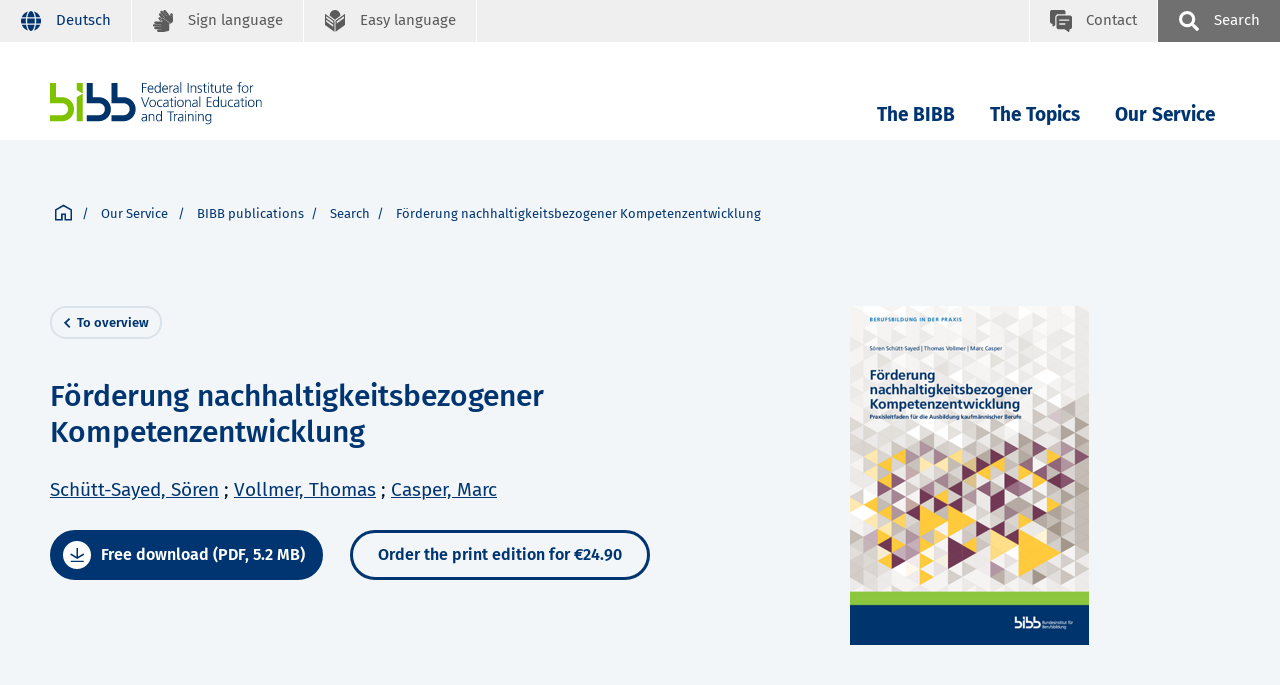

--- FILE ---
content_type: text/html; charset=UTF-8
request_url: https://www.bibb.de/dienst/publikationen/en/17097?referrer=/dienst/publikationen/en/suche?publication_search_result_voe%255Bseries%255D%3Dberufsbildung%2520in%2520der%2520praxis%26publication_search_result_voe%255BentriesPerPage%255D%3D10%26publication_search_result_voe%255Bsorting%255D%3Dnewest_desc
body_size: 14745
content:

<!DOCTYPE html>
<html class="" lang="de">
<head data-matomo-site1="3" data-matomo-site2="6" data-matomo-site3="57" data-matomo-script="https://www.bibb.de/system/library/matomo_bibb_modifications.js">
    <title>BIBB / Förderung nachhaltigkeitsbezogener Kompetenzentwicklung</title>
    <meta charset="UTF-8"/>
    <meta name="viewport" content="width=device-width"/>
    <link rel="stylesheet" href="/dienst/publikationen/build/css/voe.css">
        <script src="/dienst/publikationen/build/js/runtime.js" defer></script><script src="/dienst/publikationen/build/js/657.js" defer></script><script src="/dienst/publikationen/build/js/353.js" defer></script><script src="/dienst/publikationen/build/js/336.js" defer></script><script src="/dienst/publikationen/build/js/91.js" defer></script><script src="/dienst/publikationen/build/js/voe.js" defer></script>
    <script src="/dienst/publikationen/build/js/matomo.js" defer></script>
            <script
            id="ccm19_script"
            src="https://cloud.ccm19.de/app.js?apiKey=107110926801e6ac8556a47c249de8b3b9021fefb764caba&amp;domain=68624eec1a15ac125f0942e2&amp;lang=en_US"
            referrerpolicy="origin">
        </script>
            <script>
        function copyHtmlByElementId(elementId) {
            const element = document.getElementById(elementId);
            if (navigator.clipboard.write === undefined) {
                navigator.clipboard.writeText(element.innerText);
            } else {
                const clipboardItem = new ClipboardItem({
                    "text/html": new Blob([element.innerHTML], {type: "text/html"}),
                    "text/plain": new Blob([element.innerText], {type: "text/plain"})
                });
                navigator.clipboard.write([clipboardItem]);
            }
        }
    </script>
</head>
<body class="bibb">
<div class="h-skiplinks">
    <a class="h-skip" title="skip link" href="#target_nav">Jump to main navigation</a><span class="h-hidden">.</span>
    <a class="h-skip" title="skip link" href="#target_content">Jump to page content</a><span class="h-hidden">.</span>
</div>


<nav class="fr-top-navigation js-top-navigation" aria-label="Important site features">
    <div class="fr-top-navigation__container">
        <div class="fr-top-navigation__inside">
            <ul class="fr-top-navigation__box-left">
                <li class="fr-top-navigation__item">
                    <a href="https://www.bibb.de/dienst/publikationen/de/17097?referrer=[base64]" class="fr-top-navigation__link"
                       title="Deutsche Sprache">
                        <svg aria-hidden="true">
                            <use href="/dienst/publikationen/build/images/voe/sprites/topnav.svg#language"
                                xlink:href="/dienst/publikationen/build/images/voe/sprites/topnav.svg#language" ></use>
                        </svg>
                        <span>Deutsch</span>
                    </a>
                </li>
                <li class="fr-top-navigation__item">
                    <a href="https://www.bibb.de/de/gebaerdensprache.php" class="fr-top-navigation__link"
                       title="Sign language">
                        <svg>
                            <use href="/dienst/publikationen/build/images/voe/sprites/topnav.svg#sign-language"
                                 xlink:href="/dienst/publikationen/build/images/voe/sprites/topnav.svg#sign-language"></use>
                        </svg>
                        <span>Sign language</span>
                    </a>
                </li>
                <li class="fr-top-navigation__item">
                    <a href="https://www.bibb.de/de/leichtesprache.php" class="fr-top-navigation__link"
                       title="Easy language">
                        <svg>
                            <use href="/dienst/publikationen/build/images/voe/sprites/topnav.svg#easy-language"
                                 xlink:href="/dienst/publikationen/build/images/voe/sprites/topnav.svg#easy-language"></use>
                        </svg>
                        <span>Easy language</span>
                    </a>
                </li>

            </ul>
            <ul class="fr-top-navigation__box-right">
                <li class="fr-top-navigation__item">
                    <a
                                                    href="https://www.bibb.de/en/64.php" class="fr-top-navigation__link fr-top-navigation__link--contact" title="Contact">
                                                <svg>
                            <use href="/dienst/publikationen/build/images/voe/sprites/topnav.svg#contact"
                                 xlink:href="/dienst/publikationen/build/images/voe/sprites/topnav.svg#contact"></use>
                        </svg>
                        <span>Contact</span>
                    </a>
                </li>
                <li class="fr-top-navigation__item">
                    <button
                        type="button"
                        class="js-search-layer-toggle fr-top-navigation__link fr-top-navigation__link--search"
                        title="Suche"
                        id="tablist-search"
                    >
                        <svg aria-hidden="true">
                            <use href="/dienst/publikationen/build/images/voe/sprites/topnav.svg#magnifier"
                                 xlink:href="/dienst/publikationen/build/images/voe/sprites/topnav.svg#magnifier"></use>
                        </svg>
                        <span>Search</span>
                    </button>
                    <div class="fr-header-search-layer js-header-search-layer" inert="true">
                        <div class="container">
                            <div class="fr-header-search-layer__inside">
                                <button type="button" class="fr-header-search-layer__close js-header-search-layer-close" title="Suchlayer schließen" tabindex="0">
                                    <svg aria-hidden="true">
                                        <use href="/dienst/publikationen/build/images/voe/svg/close.svg"
                                             xlink:href="/dienst/publikationen/build/images/voe/svg/close.svg"></use>
                                    </svg>
                                </button>
                                <div class="tabs">
                                    <div role="tablist" aria-labelledby="tablist-search" class="automatic">
                                        <button id="tab-top-search-layer-search" type="button" role="tab" aria-selected="true" aria-controls="tabpanel-top-search-layer-search">
                                            <span class="focus" id="">Search</span>
                                        </button>
                                        <button id="tab-top-search-layer-a-to-z" type="button" role="tab" aria-selected="false" aria-controls="tabpanel-top-search-layer-a-to-z" tabindex="-1">
                                            <span class="focus" id="">Keywords A-Z</span>
                                        </button>
                                    </div>

                                    <div id="tabpanel-top-search-layer-search" role="tabpanel" tabindex="0" aria-labelledby="tab-top-search-layer-search">
                                        <div class="c-tabs-special">
                                            <form action="https://www.bibb.de/de/suche.php" method="get">
                                                <div class="c-form__element">
                                                    <label class="c-form__label" for="sucheTop">Search term</label>
                                                    <input type="text" name="q" id="sucheTop" class="c-form__input c-form__input-text" autocomplete="off" tabindex="-1">
                                                </div>

                                                <div class="c-form-row c-form-row--align-right">
                                                    <button type="submit" class="fr-header-search-layer__search-button" tabindex="-1">Search</button>
                                                </div>
                                            </form>
                                        </div>
                                    </div>
                                    <div id="tabpanel-top-search-layer-a-to-z" role="tabpanel" tabindex="0" aria-labelledby="tab-top-search-layer-a-to-z" class="is-hidden">
                                        <div class="c-tabs-special">
                                            <div class="c-tabs-special__az c-tabs-special__az--p0">
                                                <h3 class="c-tabs-special__headline">Keywords A-Z. Please select a first letter:</h3>
                                                <ul class="c-az">
                                                    <li class="c-az__item"><a href="https://www.bibb.de/de/11223_11240.php" tabindex="0"
                                                                              class="c-az__link">A</a></li>
                                                    <li class="c-az__item"><a href="https://www.bibb.de/de/11223_11472.php" tabindex="0"
                                                                              class="c-az__link">B</a></li>
                                                    <li class="c-az__item"><a href="https://www.bibb.de/de/11223_11483.php" tabindex="0"
                                                                              class="c-az__link">C</a></li>
                                                    <li class="c-az__item"><a href="https://www.bibb.de/de/11223_11559.php" tabindex="0"
                                                                              class="c-az__link">D</a></li>
                                                    <li class="c-az__item"><a href="https://www.bibb.de/de/11223_11556.php" tabindex="0"
                                                                              class="c-az__link">E</a></li>
                                                    <li class="c-az__item"><a href="https://www.bibb.de/de/11223_11553.php" tabindex="0"
                                                                              class="c-az__link">F</a></li>
                                                    <li class="c-az__item"><a href="https://www.bibb.de/de/11223_11549.php" tabindex="0"
                                                                              class="c-az__link">G</a></li>
                                                    <li class="c-az__item"><a href="https://www.bibb.de/de/11223_11546.php" tabindex="0"
                                                                              class="c-az__link">H</a></li>
                                                    <li class="c-az__item"><a href="https://www.bibb.de/de/11223_11542.php" tabindex="0"
                                                                              class="c-az__link">I</a></li>
                                                    <li class="c-az__item"><a href="https://www.bibb.de/de/11223_11500.php" tabindex="0"
                                                                              class="c-az__link">J</a></li>
                                                    <li class="c-az__item"><a href="https://www.bibb.de/de/11223_11497.php" tabindex="0"
                                                                              class="c-az__link">K</a></li>
                                                    <li class="c-az__item"><a href="https://www.bibb.de/de/11223_11494.php" tabindex="0"
                                                                              class="c-az__link">L</a></li>
                                                    <li class="c-az__item"><a href="https://www.bibb.de/de/11223_11536.php" tabindex="0"
                                                                              class="c-az__link">M</a></li>
                                                    <li class="c-az__item"><a href="https://www.bibb.de/de/11223_11533.php" tabindex="0"
                                                                              class="c-az__link">N</a></li>
                                                    <li class="c-az__item"><a href="https://www.bibb.de/de/11223_11530.php" tabindex="0"
                                                                              class="c-az__link">O</a></li>
                                                    <li class="c-az__item"><a href="https://www.bibb.de/de/11223_11526.php" tabindex="0"
                                                                              class="c-az__link">P</a></li>
                                                    <li class="c-az__item"><a href="https://www.bibb.de/de/11223_11523.php" tabindex="0"
                                                                              class="c-az__link">Q</a></li>
                                                    <li class="c-az__item"><a href="https://www.bibb.de/de/11223_11520.php" tabindex="0"
                                                                              class="c-az__link">R</a></li>
                                                    <li class="c-az__item"><a href="https://www.bibb.de/de/11223_11517.php" tabindex="0"
                                                                              class="c-az__link">S</a></li>
                                                    <li class="c-az__item"><a href="https://www.bibb.de/de/11223_11514.php" tabindex="0"
                                                                              class="c-az__link">T</a></li>
                                                    <li class="c-az__item"><a href="https://www.bibb.de/de/11223_11511.php" tabindex="0"
                                                                              class="c-az__link">U</a></li>
                                                    <li class="c-az__item"><a href="https://www.bibb.de/de/11223_11507.php" tabindex="0"
                                                                              class="c-az__link">V</a></li>
                                                    <li class="c-az__item"><a href="https://www.bibb.de/de/11223_11504.php" tabindex="0"
                                                                              class="c-az__link">W</a></li>
                                                    <li class="c-az__item"><a href="https://www.bibb.de/de/11223_11648.php" tabindex="0"
                                                                              class="c-az__link">XYZ</a></li>
                                                </ul>
                                            </div>
                                        </div>
                                    </div>
                                </div>
                            </div>
                        </div>
                    </div>
                </li>
            </ul>
        </div>
    </div>
</nav>
<nav class="fr-main-navigation fr-main-navigation--bibb js-main-navigation"
     data-initial='[{"pid":"43e7fcd9-543a-47e1-8e72-c3013452b9d9","label":"Das BIBB"},{"pid":"8ad8f505-d437-4f1a-8aef-36faa19329ac","label":"Leitung und Organisation"},{"pid":"5236bd03-438c-48c5-9778-7080ef7dc6b5","label":"Institutsleitung","subItems":"true"}]'
     data-url="https://www.bibb.de/system/otms/en/navigationManager.json.php">
    <div class="fr-main-navigation__header">
        <div class="container">
            <div class="fr-main-navigation__header-inside">
                <div class="fr-main-navigation__logo">
                                            <a href="https://www.bibb.de/en/index.php" title="Home" class="fr-main-navigation__logo-link">
                            <img src="/dienst/publikationen/build/images/bwp/framework/bibb_logo_en.svg"
                                 class="fr-main-navigation__logo-image--large" alt="Bundesinstitut für Berufsbildung BIBB">
                            <img src="/dienst/publikationen/build/images/bwp/framework/bibb_logo_mobile.svg"
                                 class="fr-main-navigation__logo-image--small" alt="Bundesinstitut für Berufsbildung BIBB">
                        </a>
                                    </div>

                <div class="fr-main-navigation__bar">
                    <div class="js-main-nav-burger-container fr-main-navigation-burger-container">
                        <button data-pid="e9911f8b-1348-4c21-af43-75d13d80fc00" aria-label="Menu"
                                aria-controls="main-navigation-layer"
                                class="hamburger hamburger--collapse js-main-nav-burger fr-main-navigation-burger"
                                type="button">
                            <span class="hamburger-box">
                                <span class="hamburger-inner"></span>
                            </span>
                        </button>
                    </div>
                    <ul class="fr-main-navigation__bar-list" id="target_nav">
                        <li class="fr-main-navigation__bar-item">
                            <button
                                type="button"
                                data-pid="43e7fcd9-543a-47e1-8e72-c3013452b9d9"
                                class="js-main-nav-item fr-main-navigation__bar-link"
                            >
                                The BIBB
                            </button>
                            <!--  id="main-navigation-layer" -->
                            <div class="fr-main-navigation__layer-container"></div>
                        </li>
                        <li class="fr-main-navigation__bar-item">
                            <button
                                type="button"
                                data-pid="f23c1e41-0cf7-4c65-9fa9-205f9d19cd77"
                                class="js-main-nav-item fr-main-navigation__bar-link"
                            >
                                The Topics
                            </button>
                            <div class="fr-main-navigation__layer-container"></div>
                        </li>
                        <li class="fr-main-navigation__bar-item">
                            <button
                                type="button"
                                id="service_nav"
                                data-pid="4973fbb3-50f6-4d78-bbac-8368bfb6b688"
                                class="js-main-nav-item fr-main-navigation__bar-link"
                            >
                                Our Service
                            </button>
                            <div class="fr-main-navigation__layer-container"></div>
                        </li>
                        <li class="fr-main-navigation__search-box">
                            <button
                                type="button"
                                class="js-search-layer-toggle fr-main-navigation__search"
                                id="tablist-search-navigation"
                            >
                                <svg aria-hidden="true">
                                    <use href="/dienst/publikationen/build/images/voe/sprites/topnav.svg#magnifier"
                                         xlink:href="/dienst/publikationen/build/images/voe/sprites/topnav.svg#magnifier"></use>
                                </svg>
                                <span>Search</span>
                            </button>
                            <div class="fr-header-search-layer js-header-search-layer" inert="true">
                                <div class="container">
                                    <div class="fr-header-search-layer__inside">
                                        <button type="button" class="fr-header-search-layer__close js-header-search-layer-close" title="Suchlayer schließen" tabindex="0">
                                            <svg aria-hidden="true">
                                                <use href="/dienst/publikationen/build/images/voe/svg/close.svg"
                                                     xlink:href="/dienst/publikationen/build/images/voe/svg/close.svg"></use>
                                            </svg>
                                        </button>
                                        <div class="tabs">
                                            <div role="tablist" aria-labelledby="tablist-search-navigation" class="automatic">
                                                <button id="tab-search-layer-search" type="button" role="tab" aria-selected="true" aria-controls="tabpanel-search-layer-search">
                                                    <span class="focus" id="">Search</span>
                                                </button>
                                                <button id="tab-search-layer-a-to-z" type="button" role="tab" aria-selected="false" aria-controls="tabpanel-search-layer-a-to-z" tabindex="-1">
                                                    <span class="focus" id="">Keywords A-Z</span>
                                                </button>
                                            </div>

                                            <div id="tabpanel-search-layer-search" role="tabpanel" tabindex="0" aria-labelledby="tab-search-layer-search">
                                                <div class="c-tabs-special">
                                                    <form action="https://www.bibb.de/de/suche.php" method="get">
                                                        <div class="c-form__element">
                                                            <label class="c-form__label" for="suche">Search term</label>
                                                            <input type="text" name="q" id="suche" class="c-form__input c-form__input-text" autocomplete="off" tabindex="-1">
                                                        </div>

                                                        <div class="c-form-row c-form-row--align-right">
                                                            <button type="submit" class="fr-header-search-layer__search-button" tabindex="-1">Search</button>
                                                        </div>
                                                    </form>
                                                </div>
                                            </div>
                                            <div id="tabpanel-search-layer-a-to-z" role="tabpanel" tabindex="0" aria-labelledby="tab-search-layer-a-to-z" class="is-hidden">
                                                <div class="c-tabs-special">
                                                    <div class="c-tabs-special__az c-tabs-special__az--p0">
                                                        <h3 class="c-tabs-special__headline">Keywords A-Z. Please select a first letter:</h3>
                                                        <ul class="c-az">
                                                            <li class="c-az__item"><a href="https://www.bibb.de/de/11223_11240.php" tabindex="0"
                                                                                      class="c-az__link">A</a></li>
                                                            <li class="c-az__item"><a href="https://www.bibb.de/de/11223_11472.php" tabindex="0"
                                                                                      class="c-az__link">B</a></li>
                                                            <li class="c-az__item"><a href="https://www.bibb.de/de/11223_11483.php" tabindex="0"
                                                                                      class="c-az__link">C</a></li>
                                                            <li class="c-az__item"><a href="https://www.bibb.de/de/11223_11559.php" tabindex="0"
                                                                                      class="c-az__link">D</a></li>
                                                            <li class="c-az__item"><a href="https://www.bibb.de/de/11223_11556.php" tabindex="0"
                                                                                      class="c-az__link">E</a></li>
                                                            <li class="c-az__item"><a href="https://www.bibb.de/de/11223_11553.php" tabindex="0"
                                                                                      class="c-az__link">F</a></li>
                                                            <li class="c-az__item"><a href="https://www.bibb.de/de/11223_11549.php" tabindex="0"
                                                                                      class="c-az__link">G</a></li>
                                                            <li class="c-az__item"><a href="https://www.bibb.de/de/11223_11546.php" tabindex="0"
                                                                                      class="c-az__link">H</a></li>
                                                            <li class="c-az__item"><a href="https://www.bibb.de/de/11223_11542.php" tabindex="0"
                                                                                      class="c-az__link">I</a></li>
                                                            <li class="c-az__item"><a href="https://www.bibb.de/de/11223_11500.php" tabindex="0"
                                                                                      class="c-az__link">J</a></li>
                                                            <li class="c-az__item"><a href="https://www.bibb.de/de/11223_11497.php" tabindex="0"
                                                                                      class="c-az__link">K</a></li>
                                                            <li class="c-az__item"><a href="https://www.bibb.de/de/11223_11494.php" tabindex="0"
                                                                                      class="c-az__link">L</a></li>
                                                            <li class="c-az__item"><a href="https://www.bibb.de/de/11223_11536.php" tabindex="0"
                                                                                      class="c-az__link">M</a></li>
                                                            <li class="c-az__item"><a href="https://www.bibb.de/de/11223_11533.php" tabindex="0"
                                                                                      class="c-az__link">N</a></li>
                                                            <li class="c-az__item"><a href="https://www.bibb.de/de/11223_11530.php" tabindex="0"
                                                                                      class="c-az__link">O</a></li>
                                                            <li class="c-az__item"><a href="https://www.bibb.de/de/11223_11526.php" tabindex="0"
                                                                                      class="c-az__link">P</a></li>
                                                            <li class="c-az__item"><a href="https://www.bibb.de/de/11223_11523.php" tabindex="0"
                                                                                      class="c-az__link">Q</a></li>
                                                            <li class="c-az__item"><a href="https://www.bibb.de/de/11223_11520.php" tabindex="0"
                                                                                      class="c-az__link">R</a></li>
                                                            <li class="c-az__item"><a href="https://www.bibb.de/de/11223_11517.php" tabindex="0"
                                                                                      class="c-az__link">S</a></li>
                                                            <li class="c-az__item"><a href="https://www.bibb.de/de/11223_11514.php" tabindex="0"
                                                                                      class="c-az__link">T</a></li>
                                                            <li class="c-az__item"><a href="https://www.bibb.de/de/11223_11511.php" tabindex="0"
                                                                                      class="c-az__link">U</a></li>
                                                            <li class="c-az__item"><a href="https://www.bibb.de/de/11223_11507.php" tabindex="0"
                                                                                      class="c-az__link">V</a></li>
                                                            <li class="c-az__item"><a href="https://www.bibb.de/de/11223_11504.php" tabindex="0"
                                                                                      class="c-az__link">W</a></li>
                                                            <li class="c-az__item"><a href="https://www.bibb.de/de/11223_11648.php" tabindex="0"
                                                                                      class="c-az__link">XYZ</a></li>
                                                        </ul>
                                                    </div>
                                                </div>
                                            </div>
                                        </div>
                                    </div>
                                </div>
                            </div>
                        </li>
                    </ul>
                </div>
            </div>
        </div>
    </div>
                <main-navigation-layer url="https://www.bibb.de/system/otms/en/navigationManager.json.php?pid=$pid"></main-navigation-layer>
    </nav>
<div class="fr-main-navigation__placeholder js-main-navigation-placeholder"></div>

<div id="target_content"></div>
<main>
        <div class="container-fluid stage stage--public-detail bg-color--secondary-2">
        <div class="container">
            <div class="row g-0">
    <div class="col my-5">
        <div class="breadcrumb">
            <nav id="breadcrumb" class="breadcrumb__inner" aria-label="Path specification">
                <ul class="breadcrumb__list">
                    <li id="bc-left" class="breadcrumb__btn breadcrumb__btn--left">
                        <button type="button" class="link link--prev" aria-label="Scroll back path specification">
                        </button>
                    </li>
                    <li class="breadcrumb__item">
                        <a href="https://www.bibb.de" class="link link--icon" title="Link title" aria-label="Home page">
                            <svg aria-labelledby="icon-home" width="32px" height="32px" viewBox="0 0 32 32" xmlns="http://www.w3.org/2000/svg" xmlns:xlink="http://www.w3.org/1999/xlink">
                                <title id="icon-home">Home page</title>
                                <g id="home" stroke="none" stroke-width="1" fill="none" fill-rule="evenodd">
                                    <g id="Group-19-Copy-2" transform="translate(0.000000, 1.000000)" fill="#003571" fill-rule="nonzero">
                                        <g id="Group-3-Copy-2">
                                            <path d="M16,0 L32,9.25925926 L32,29.9994992 L17.9542952,30 L17.9542952,19.6422697 L14.455424,19.6422697 L14.455424,30 L0,30 L0,9.25925926 L16,0 Z M16,3.60847059 L2.95152941,10.7887059 L2.95152941,27.0484706 L11.5021176,27.0484706 L11.5038946,16.6907403 L20.9058246,16.6907403 L20.9044706,27.0484706 L21.072,27.0484706 L29.0484706,27.0484706 L29.0484706,10.7905882 L16,3.60847059 Z" id="Combined-Shape"></path>
                                        </g>
                                    </g>
                                </g>
                            </svg>
                        </a>
                    </li>
                    <li class="breadcrumb__item">
                        <span style="cursor: pointer" onclick="document.getElementById('service_nav').click();">
                            Our Service
                        </span>
                    </li>
                                            <li class="breadcrumb__item"><a class="breadcrumb__link" href="/dienst/publikationen/">BIBB publications</a></li>
                                            <li class="breadcrumb__item"><a class="breadcrumb__link" href="https://www.bibb.de/dienst/publikationen/en/suche">Search</a></li>
                                            <li class="breadcrumb__item">Förderung nachhaltigkeitsbezogener Kompetenzentwicklung</li>
                                        <li id="bc-right" class="breadcrumb__btn breadcrumb__btn--right breadcrumb__btn--disabled">
                        <button type="button" class="link link--next" aria-label="Scroll path specification forward"></button>
                    </li>
                </ul>
            </nav>
        </div>
    </div>
</div>
            <div class="row">
                <div class="col-12 col-md-7 col-lg-8 order-1 order-md-1">
                    <div class="position-absolute">
                        <a href="/dienst/publikationen/en/suche#anchor_17097" title="" class="link link--back">To overview</a>
                    </div>
                </div>
                <div class="col-12 col-md-7 col-lg-8 order-3 order-md-2 mt-md-5 pt-md-4 ">
                    <div class="publication__text">
                        <div class="stage--public-detail__item">
                            <h1 id="pubTitle">Förderung nachhaltigkeitsbezogener Kompetenzentwicklung</h1>
                            <p class="subline"></p>
                            <p>
                                                                    <a href="/dienst/publikationen/en/suche?publication_search_result_voe[freeTextSearch]=_author:4836&publication_search_result_voe[entriesPerPage]=10&publication_search_result_voe[sorting]=newest_desc"><span>Schütt-Sayed, Sören</span></a>
                                    ;                                                                    <a href="/dienst/publikationen/en/suche?publication_search_result_voe[freeTextSearch]=_author:558&publication_search_result_voe[entriesPerPage]=10&publication_search_result_voe[sorting]=newest_desc"><span>Vollmer, Thomas</span></a>
                                    ;                                                                    <a href="/dienst/publikationen/en/suche?publication_search_result_voe[freeTextSearch]=_author:4551&publication_search_result_voe[entriesPerPage]=10&publication_search_result_voe[sorting]=newest_desc"><span>Casper, Marc</span></a>
                                                                                                </p>
                            <p>
                                                                                                                                                <a href="https://www.bibb.de/dienst/publikationen/download/17097" class="btn btn-primary btn-inline btn-icon--rounded" data-track-content data-content-piece="Download publication" data-content-name="17097" aria-label="Download">
                                            <!--?xml version="1.0" encoding="UTF-8"?-->
                                            <svg aria-labelledby="iconID-01" width="18px" height="18px" viewBox="0 0 32 32" xmlns="http://www.w3.org/2000/svg" xmlns:xlink="http://www.w3.org/1999/xlink">
                                                <title id="iconID-01">Download</title>
                                                <g id="download" stroke="none" stroke-width="1" fill="none" fill-rule="evenodd">
                                                    <g id="Group-14-Copy" transform="translate(0.500000, 0.000000)" fill="#000000" fill-rule="nonzero">
                                                        <g id="Group-8-Copy-2">
                                                            <path d="M17.8406019,0 L17.840527,19.6901057 L30.0906341,12.3606772 L32,15.596236 L15.9701185,25.1910791 L0,15.594582 L1.91488174,12.3623312 L14.1032961,19.6853211 L14.103371,0 L17.8406019,0 Z M30.7552173,29.2361373 L30.7552173,33 L1.34618494,33 L1.34618494,29.2361373 L30.7552173,29.2361373 Z" id="Shape"></path>
                                                        </g>
                                                    </g>
                                                </g>
                                            </svg>
                                            <span>Free download (PDF,                     
    5.2 MB)</span>
                                        </a>
                                                                                                                                                                                <a href="https://shop.budrich.de/produkt/foerderung-nachhaltigkeitsbezogener-kompetenzentwicklung/" class="btn btn-secondary" target="_blank" aria-label="Order a publication for a fee" data-render-icon="false">
                                            <span>Order the print edition for €24.90</span>
                                        </a>
                                                                                                </p>
                        </div>
                    </div>
                </div>
                <div class="col-12 col-md-5 col-lg-4 order-2 order-md-3 mb-4 mt-5 my-md-0 ">
                    <div class="publication__image">
                                                <figure class="img-copyright">
                            <img alt="Coverbild: Förderung nachhaltigkeitsbezogener Kompetenzentwicklung" src="https://www.bibb.de/dienst/publikationen/previewcoverfile/17097" class="img-fluid" title="Förderung nachhaltigkeitsbezogener Kompetenzentwicklung">
                        </figure>
                                            </div>
                </div>
            </div>
        </div>
    </div>
    <div class="container-fluid py-5">
        <div class="container">
            <div class="row">
                <div class="col-12 col-lg-8 order-2 order-lg-1">
                                            <h2>
                            Abstract
                        </h2>
                        <p>
                                                            Eine nachhaltig orientierte kaufm&auml;nnische Berufsbildung tr&auml;gt wesentlich zur L&ouml;sung eines der gr&ouml;&szlig;ten gesellschaftlichen Schl&uuml;sselprobleme unserer Zeit bei. Insbesondere die Kaufleute im Handel haben die M&ouml;glichkeit, nachhaltige Produkte und Dienstleistungen zu vermarkten, die zuk&uuml;nftig zu einer besseren Lebensqualit&auml;t f&uuml;hren und dabei sogar weniger Ressourcen verbrauchen. Mit ihrer professionellen Rolle als Konsum-, Mobilit&auml;ts- bzw. Trendgestaltende k&ouml;nnen sie entscheidenden Einfluss auf eine nachhaltigere Zukunft nehmen.

F&uuml;r die Ausbilderinnen und Ausbilder stellt sich dabei die Aufgabe, bei jungen Menschen eine Bereitschaft zu wecken und berufliche Handlungskompetenzen zu f&ouml;rdern, die zur Mitgestaltung der Zukunft bef&auml;higen. Mit dem vorliegenden Leitfaden werden hierf&uuml;r ein wissenschaftlich begr&uuml;ndetes und praxistaugliches Konzept mit zahlreichen Erl&auml;uterungen, Aufgaben, Hinweise und Checklisten angeboten, die die Ausbilderinnen und Ausbilder unterst&uuml;tzen sollen, die Leitidee der Nachhaltigkeit strukturell in der Berufsausbildung zu integrieren. Speziell wird gezeigt, welche Kompetenzen Auszubildende im Handel ben&ouml;tigen, um nachhaltigkeitsorientiert in ihrem Beruf wirken zu k&ouml;nnen. Passend dazu werden zehn Empfehlungen f&uuml;r die didaktisch-methodische Gestaltung von Lehr-/Lernprozessen pr&auml;sentiert.

Dieser Leitfaden ist f&uuml;r alle geeignet, die herausfinden wollen, wie sich die neue Standardberufsbildposition &bdquo;Umweltschutz und Nachhaltigkeit&ldquo; in der kaufm&auml;nnischen Ausbildung konkretisieren l&auml;sst. Er stellt ein R&uuml;stzeug zur Verf&uuml;gung, mit dem sofort ganz konkrete Ver&auml;nderungen im Hinblick auf eine Berufsbildung f&uuml;r nachhaltige Entwicklung bewirkt werden k&ouml;nnen.
                                                    </p>
                                    </div>
                <div class="col-12 col-lg-4 order-1 order-lg-2 text-end">
                    <ul class="list list--link__share">
                        <li>
                            <button type="button" class="link link--share link--rounded" data-bs-toggle="modal" data-bs-target="#modal-share">
                                Share content
                            </button>
                            <div class="modal modal-sm fade" id="modal-share" tabindex="-1" role="dialog" aria-modal="true" aria-hidden="true">
                                <div class="modal-dialog modal-dialog-centered modal-md">
                                    <div class="modal-content bg-color--primary-1 bg-dark-color">
                                        <div class="modal-header">
                                            <button type="button" class="btn btn-primary modal-header__close btn-icon" aria-label="Close dialog" data-bs-dismiss="modal">
                                                <svg aria-labelledby="iconCloseShare" xmlns="http://www.w3.org/2000/svg" width="17" height="17" viewBox="0 0 17 17">
                                                    <title id="iconCloseShare">Close dialog</title>
                                                    <path fill-rule="evenodd" d="M16.6892426,0.311014057 C16.2748994,-0.103671352 15.6099753,-0.103671352 15.195241,0.311014057 L8.49995112,7.00551465 L1.8051501,0.311014057 C1.39031804,-0.103671352 0.725491718,-0.103671352 0.311050725,0.311014057 C-0.103683575,0.725406195 -0.103683575,1.39015414 0.311050725,1.80493731 L7.00634058,8.49894911 L0.311050725,15.1934497 C-0.103683575,15.6081351 -0.103683575,16.2729808 0.311050725,16.6872752 C0.514213826,16.8908054 0.788063607,17 1.05428744,17 C1.3201202,17 1.59387221,16.8984304 1.79713308,16.6872752 L8.49232517,9.99287236 L15.187615,16.6872752 C15.3907781,16.8908054 15.6646279,17 15.9303629,17 C16.2042127,17 16.4704365,16.8984304 16.6735996,16.6872752 C17.0883339,16.2729808 17.0883339,15.6081351 16.6735996,15.1934497 L9.99405049,8.49894911 L16.6892426,1.80493731 C17.1035858,1.39015414 17.1035858,0.725406195 16.6892426,0.311014057" />
                                                </svg>
                                                <span>
                                                </span>
                                            </button>
                                        </div>
                                        <div class="modal-body">
                                            <ul class="list list--link">
                                                <li><a href="https://www.linkedin.com/shareArticle?mini=true&amp;url=https://www.bibb.de/dienst/publikationen/en/17097" class="link link--linkedin link--icon" title="share via LinkedIn" target="_blank" aria-label="share via LinkedIn">LinkedIn</a></li>
                                                <li><a href="https://bsky.app/intent/compose?text=https://www.bibb.de/dienst/publikationen/en/17097" class="link link--bluesky link--icon" title="share via Bluesky" aria-label="share via Bluesky" target="_blank">Bluesky</a></li>
                                                <li><a href="mailto:?Subject=Hinweis%20auf%20eine%20Fachpublikation%20des%20BIBB&Body=Siehe%20https://www.bibb.de/dienst/publikationen/en/17097" class="link link--email link--icon" title="share via email" aria-label="share via email">Email</a></li>
                                                <li><button type="button" class="link link--copy" title="copy link" aria-label="copy link" data-copy="url">Copy link</button><span class="mb-0 d-none link--copy-status-message" aria-live="assertive" role="tooltip">Link copied to clipboard!</span></li>
                                            </ul>
                                        </div>
                                    </div>
                                </div>
                            </div>
                        </li>
                        <li>
                            <button type="button" class="link link--quote link--rounded" data-bs-toggle="modal" data-bs-target="#modal-quote">
                                Citation
                            </button>
                            <div class="modal fade" id="modal-quote" tabindex="-1" role="dialog" aria-modal="true" aria-hidden="true">
                                <div class="modal-dialog modal-dialog-centered modal-md">
                                    <div class="modal-content bg-color--primary-1 bg-dark-color">
                                        <div class="modal-header">
                                            <button type="button" class="btn btn-primary modal-header__close btn-icon " aria-label="Close dialog" data-bs-dismiss="modal">
                                                <svg aria-labelledby="iconCloseQoute" xmlns="http://www.w3.org/2000/svg" width="17" height="17" viewBox="0 0 17 17">
                                                    <title id="iconCloseQoute">open</title>
                                                    <path fill-rule="evenodd" d="M16.6892426,0.311014057 C16.2748994,-0.103671352 15.6099753,-0.103671352 15.195241,0.311014057 L8.49995112,7.00551465 L1.8051501,0.311014057 C1.39031804,-0.103671352 0.725491718,-0.103671352 0.311050725,0.311014057 C-0.103683575,0.725406195 -0.103683575,1.39015414 0.311050725,1.80493731 L7.00634058,8.49894911 L0.311050725,15.1934497 C-0.103683575,15.6081351 -0.103683575,16.2729808 0.311050725,16.6872752 C0.514213826,16.8908054 0.788063607,17 1.05428744,17 C1.3201202,17 1.59387221,16.8984304 1.79713308,16.6872752 L8.49232517,9.99287236 L15.187615,16.6872752 C15.3907781,16.8908054 15.6646279,17 15.9303629,17 C16.2042127,17 16.4704365,16.8984304 16.6735996,16.6872752 C17.0883339,16.2729808 17.0883339,15.6081351 16.6735996,15.1934497 L9.99405049,8.49894911 L16.6892426,1.80493731 C17.1035858,1.39015414 17.1035858,0.725406195 16.6892426,0.311014057" />
                                                </svg>
                                                <span>
                                                </span>
                                            </button>
                                        </div>
                                        <div class="modal-body">
                                            <nav class="tabs-container tabs-container--light ">
                                                <button type="button" class="link link--prev" aria-label="Scroll back"></button>
                                                <div class="nav nav-tabs" id="nav-tab" role="tablist">
                                                    <button class="nav-item nav-link active" id="nav-home-tab" data-bs-toggle="tab" data-bs-target="#nav-tab1" type="button" role="tab" aria-controls="nav-tab1" aria-selected="true">BIBB citation style</button>
                                                    <button class="nav-item nav-link" id="nav-profile-tab" data-bs-toggle="tab" data-bs-target="#nav-tab2" type="button" role="tab" aria-controls="nav-tab2" aria-selected="false">APA citation style</button>
                                                </div>
                                                <button type="button" class="link link--next link--hidden" aria-label="Scroll forward"></button>
                                            </nav>
                                            <div class="tab-content tab-content--light">
                                                <div class="tab-pane fade show active" id="nav-tab1" role="tabpanel" aria-labelledby="nav-tab1-tab" tabindex="0">
                                                    <p id="quoteBibb">
                                                        <span>SCHÜTT-SAYED, Sören; VOLLMER, Thomas; CASPER, Marc: Förderung nachhaltigkeitsbezogener Kompetenzentwicklung. Bonn 2021</span>
                                                    </p>
                                                    <button class="btn btn-secondary btn-icon--rounded" onclick="copyHtmlByElementId('quoteBibb')">
                                                        <!--?xml version="1.0" encoding="UTF-8"?-->
                                                        <svg aria-labelledby="kopieren3" width="32px" height="32px" viewBox="0 0 32 32" version="1.1" xmlns="http://www.w3.org/2000/svg" xmlns:xlink="http://www.w3.org/1999/xlink">
                                                            <title id="kopieren3">copy 2</title>
                                                            <g id="copy" stroke="none" stroke-width="1" fill="none" fill-rule="evenodd">
                                                                <g id="bxs:copy-copy" fill="#000000" fill-rule="nonzero">
                                                                    <path d="M19.2,9.6 C20.9648,9.6 22.4,11.0352 22.4,12.8 L22.4,28.8 C22.4,30.5648 20.9648,32 19.2,32 L3.2,32 C1.4352,32 0,30.5648 0,28.8 L0,12.8 C0,11.0352 1.4352,9.6 3.2,9.6 L19.2,9.6 Z M28.8,0 C30.5673112,0 32,1.4326888 32,3.2 L32,19.2 C32,20.9673112 30.5673112,22.4 28.8,22.4 L25.6,22.4 L25.6,9.6 C25.6,7.8326888 24.1673112,6.4 22.4,6.4 L9.6,6.4 L9.6,3.2 C9.6,1.4326888 11.0326888,0 12.8,0 L28.8,0 Z" id="Shape"></path>
                                                                </g>
                                                            </g>
                                                        </svg>
                                                        <span>
                                                            Copy
                                                        </span>
                                                    </button>
                                                </div>
                                                <div class="tab-pane fade" id="nav-tab2" role="tabpanel" aria-labelledby="nav-tab2-tab" tabindex="0">
                                                    <p id="quoteApa">
                                                        Schütt-Sayed, S., Vollmer, T. & Casper, M.  (2021). <i>Förderung nachhaltigkeitsbezogener Kompetenzentwicklung</i>. Bonn: Verlag Barbara Budrich
                                                    </p>
                                                    <button class="btn btn-secondary btn-icon--rounded" onclick="copyHtmlByElementId('quoteApa')">
                                                        <!--?xml version="1.0" encoding="UTF-8"?-->
                                                        <svg aria-labelledby="kopieren3" width="32px" height="32px" viewBox="0 0 32 32" version="1.1" xmlns="http://www.w3.org/2000/svg" xmlns:xlink="http://www.w3.org/1999/xlink">
                                                            <title id="kopieren3">copy 2</title>
                                                            <g id="copy" stroke="none" stroke-width="1" fill="none" fill-rule="evenodd">
                                                                <g id="bxs:copy-copy" fill="#000000" fill-rule="nonzero">
                                                                    <path d="M19.2,9.6 C20.9648,9.6 22.4,11.0352 22.4,12.8 L22.4,28.8 C22.4,30.5648 20.9648,32 19.2,32 L3.2,32 C1.4352,32 0,30.5648 0,28.8 L0,12.8 C0,11.0352 1.4352,9.6 3.2,9.6 L19.2,9.6 Z M28.8,0 C30.5673112,0 32,1.4326888 32,3.2 L32,19.2 C32,20.9673112 30.5673112,22.4 28.8,22.4 L25.6,22.4 L25.6,9.6 C25.6,7.8326888 24.1673112,6.4 22.4,6.4 L9.6,6.4 L9.6,3.2 C9.6,1.4326888 11.0326888,0 12.8,0 L28.8,0 Z" id="Shape"></path>
                                                                </g>
                                                            </g>
                                                        </svg>
                                                        <span>
                                                            Copy
                                                        </span>
                                                    </button>
                                                </div>
                                            </div>
                                        </div>
                                    </div>
                                </div>
                            </div>
                        </li>
                    </ul>
                </div>
            </div>
        </div>
    </div>
    <div class="container-fluid pb-5">
        <div class="container">
            <div class="row">
                <div class="col-12 col-lg-8">
                                    </div>
            </div>
        </div>
    </div>
    <div class="container-fluid bg-color--secondary-2 py-5">
        <div class="container">
            <div class="row">
                <div class="col">
                    <p class="trenner">Product details</p>
                </div>
            </div>
            <div class="row">
                <div class="col-12 col-md-6">
                    <dl>
                                                <dt>Editor</dt>
                        <dd>Bundesinstitut für Berufsbildung</dd>
                        
                                                <dt>Publisher</dt>
                        <dd>Verlag Barbara Budrich</dd>
                        
                                                <dt>Appeared</dt>
                        <dd>2021</dd>
                        
                        
                        
                        
                        <dt>Downloads</dt>
                        <dd>
                            12206
                        </dd>
                    </dl>
                </div>
                <div class="col-12 col-md-6">
                    <dl>
                                                <dt>License</dt>
                        <dd>
                            <a href="https://creativecommons.org/licenses/by-nc-nd/4.0/" target="_blank" rel="noopener noreferrer">
                                CC BY-NC-ND 4.0
                            </a>
                        </dd>
                        
                                                <dt>Series</dt>
                        <dd>
                            <a href="/dienst/publikationen/en/suche?publication_search_result_voe[series]=berufsbildung in der praxis&publication_search_result_voe[entriesPerPage]=10&publication_search_result_voe[sorting]=newest_desc" id="pubSeries">
                                                            VET in Practice
                                                        </a>
                        </dd>
                        
                                                <dt>ISBN</dt>
                        <dd>978-3-8474-2945-6</dd>
                        
                        
                                                <dt>URN</dt>
                        <dd>urn:nbn:de:0035-0914-1</dd>
                        
                                                <dt>Languages</dt>
                        <dd>
                            German                                                    </dd>
                                            </dl>
                </div>
            </div>
        </div>
    </div>

    
        <div class="container-fluid py-5 ">
        <div class="container">
            <div class="row">
                <div class="col">
                    <h2>
                        Keywords for the publication
                    </h2>
                </div>
            </div>
            <div class="row">
                <div class="col">
                    <ul class="list list--inline">
                                                                        <li>
                            <a href="/dienst/publikationen/en/suche?publication_search_result_voe[freeTextSearch]=Ausbilder&publication_search_result_voe[entriesPerPage]=10&publication_search_result_voe[sorting]=newest_desc" title="Ausbilder" class="badge rounded-pill text-bg-primary primary-2">
                                Ausbilder
                            </a>
                        </li>
                                                <li>
                            <a href="/dienst/publikationen/en/suche?publication_search_result_voe[freeTextSearch]=Berufsbildposition&publication_search_result_voe[entriesPerPage]=10&publication_search_result_voe[sorting]=newest_desc" title="Berufsbildposition" class="badge rounded-pill text-bg-primary primary-2">
                                Berufsbildposition
                            </a>
                        </li>
                                                <li>
                            <a href="/dienst/publikationen/en/suche?publication_search_result_voe[freeTextSearch]=Kaufleute für Groß- und Außenhandelsmanagement&publication_search_result_voe[entriesPerPage]=10&publication_search_result_voe[sorting]=newest_desc" title="Kaufleute für Groß- und Außenhandelsmanagement" class="badge rounded-pill text-bg-primary primary-2">
                                Kaufleute für Groß- und Außenhandelsmanagement
                            </a>
                        </li>
                                                <li>
                            <a href="/dienst/publikationen/en/suche?publication_search_result_voe[freeTextSearch]=Kaufmann für Spedition und Logistikdienstleistung&publication_search_result_voe[entriesPerPage]=10&publication_search_result_voe[sorting]=newest_desc" title="Kaufmann für Spedition und Logistikdienstleistung" class="badge rounded-pill text-bg-primary primary-2">
                                Kaufmann für Spedition und Logistikdienstleistung
                            </a>
                        </li>
                                                <li>
                            <a href="/dienst/publikationen/en/suche?publication_search_result_voe[freeTextSearch]=Kaufmann im Einzelhandel&publication_search_result_voe[entriesPerPage]=10&publication_search_result_voe[sorting]=newest_desc" title="Kaufmann im Einzelhandel" class="badge rounded-pill text-bg-primary primary-2">
                                Kaufmann im Einzelhandel
                            </a>
                        </li>
                                                <li>
                            <a href="/dienst/publikationen/en/suche?publication_search_result_voe[freeTextSearch]=Kaufmännische Ausbildung&publication_search_result_voe[entriesPerPage]=10&publication_search_result_voe[sorting]=newest_desc" title="Kaufmännische Ausbildung" class="badge rounded-pill text-bg-primary primary-2">
                                Kaufmännische Ausbildung
                            </a>
                        </li>
                                                <li>
                            <a href="/dienst/publikationen/en/suche?publication_search_result_voe[freeTextSearch]=Kompetenzentwicklung&publication_search_result_voe[entriesPerPage]=10&publication_search_result_voe[sorting]=newest_desc" title="Kompetenzentwicklung" class="badge rounded-pill text-bg-primary primary-2">
                                Kompetenzentwicklung
                            </a>
                        </li>
                                                <li>
                            <a href="/dienst/publikationen/en/suche?publication_search_result_voe[freeTextSearch]=Lernarrangement&publication_search_result_voe[entriesPerPage]=10&publication_search_result_voe[sorting]=newest_desc" title="Lernarrangement" class="badge rounded-pill text-bg-primary primary-2">
                                Lernarrangement
                            </a>
                        </li>
                                                <li>
                            <a href="/dienst/publikationen/en/suche?publication_search_result_voe[freeTextSearch]=Nachhaltige Entwicklung&publication_search_result_voe[entriesPerPage]=10&publication_search_result_voe[sorting]=newest_desc" title="Nachhaltige Entwicklung" class="badge rounded-pill text-bg-primary primary-2">
                                Nachhaltige Entwicklung
                            </a>
                        </li>
                                                <li>
                            <a href="/dienst/publikationen/en/suche?publication_search_result_voe[freeTextSearch]=S 6.4.1 Kaufleute&publication_search_result_voe[entriesPerPage]=10&publication_search_result_voe[sorting]=newest_desc" title="S 6.4.1 Kaufleute" class="badge rounded-pill text-bg-primary primary-2">
                                S 6.4.1 Kaufleute
                            </a>
                        </li>
                                            </ul>
                </div>
            </div>
        </div>
    </div>
    
        <div class="container-fluid py-5">
        <div class="container">
            <div class="row">
                <div class="col-12">
                    <div class="teaser teaser--content bg-dark-color ">
                        <div class="row">
                            <div class="col-12 col-sm-9 col-lg-7">
                                <h2>
                                    This publication is part of the &quot;VET in Practice&quot; series
                                </h2>
                                <a href="https://www.bibb.de/de/54.php" class="btn btn-primary" target="_blank" aria-label="To series">
                                    <span>More on the subject</span>
                                </a>
                            </div>
                        </div>
                    </div>
                </div>
            </div>
        </div>
    </div>
    
            <div class="glide publicationslider" data-slider="publicationslider">
    <div class="container-fluid">
        <div class="container">
            <div class="publicationslider__header">
                <div class="publicationslider__headline bg-color--primary-1 bg-dark-color">
                    <div class="container-fluid">
                        <div class="container">
                            <div class="row">
                                <div class="col-12">
                                    <div class="list--publication">
                                        <div class="container">
                                            <div class="row">
                                                <div class="col-12">
                                                    <h2 class="h3">
                                                        Other publications in the series
                                                    </h2>
                                                </div>
                                            </div>
                                        </div>
                                    </div>
                                </div>
                            </div>
                        </div>
                    </div>
                </div>

                <!--  Controls  -->
                <div class="publicationslider__controls">
                    <div class="publicationslider__arrows bg-dark-color" data-glide-el="controls">
                        <button class="btn btn-primary btn-icon publicationslider__arrow publicationslider__arrow--left slider__control" data-glide-dir="<" aria-label="Previous">
                            <svg aria-labelledby="pfeilLink" width="32px" height="32px" viewBox="0 0 32 32" xmlns="http://www.w3.org/2000/svg" xmlns:xlink="http://www.w3.org/1999/xlink">
                                <title id="pfeilLink">Left arrow</title>
                                <g stroke="none" stroke-width="1" fill="none" fill-rule="evenodd">
                                    <g transform="translate(6.000000, 0.000000)" fill=currentColor fill-rule="nonzero">
                                        <g transform="translate(-0.000000, -0.000000)">
                                            <polygon transform="translate(10.500000, 16.000000) scale(-1, 1) translate(-10.500000, -16.000000) " points="0.942593129 3.90788678 5.18658841 0 21 15.5369432 4.24399528 32 0 28.0921132 12.7797635 15.5364801"></polygon>
                                        </g>
                                    </g>
                                </g>
                            </svg>
                        </button>
                        <button class="btn btn-primary btn-icon publicationslider__arrow publicationslider__arrow--right slider__control" data-glide-dir=">" aria-label="Next">
                            <svg aria-labelledby="pfeilRecht" width="32px" height="32px" viewBox="0 0 32 32" xmlns="http://www.w3.org/2000/svg" xmlns:xlink="http://www.w3.org/1999/xlink">
                                <title id="pfeilRecht">Arrow to the right</title>
                                <g stroke="none" stroke-width="1" fill="none" fill-rule="evenodd">
                                    <g transform="translate(6.000000, 0.000000)" fill=currentColor fill-rule="nonzero">
                                        <g transform="translate(-0.000000, -0.000000)">
                                            <polygon points="0.942593129 3.90788678 5.18658841 0 21 15.5369432 4.24399528 32 0 28.0921132 12.7797635 15.5364801"></polygon>
                                        </g>
                                    </g>
                                </g>
                            </svg>
                        </button>
                    </div>
                </div>
            </div>
        </div>
    </div>

    <!--  Track  -->
    <div class="container-fluid">
        <div class="container">
            <div class="glide__track" data-glide-el="track">
                <ul class="glide__slides">
                                            <li class="glide__slide">
                            <div class="container-fluid bg-color--primary-1 bg-dark-color py-5">
                                <div class="container">
                                    <div class="row">
                                        <div class="col-12">
                                            <div class="teaser teaser--publication">
                                                <div class="container-fluid list--publication">
                                                    <div class="container">
                                                        <div class="row">
                                                            <div class="teaser--publication--hide col-12 col-md-7 col-lg-8 order-3 order-md-2  mt-3 mt-md-0">
                                                                <div class="publication__text">
                                                                    <div class="stage--public-detail__item">
                                                                        <h3 class="h2">Lernprozesse in der Berufsausbildung nachhaltigkeitsorientiert gestalten</h3>
                                                                        <p class="subline">Ein Praxisleitfaden für Ausbilder/-innen lebensmittelproduzierender Berufe</p>
                                                                        <p>
                                                                                                                                                                                                                                                <a href="/dienst/publikationen/en/suche?publication_search_result_voe[freeTextSearch]=_author:5401&publication_search_result_voe[entriesPerPage]=10&publication_search_result_voe[sorting]=newest_desc"><span>Kähler, Anna-Franziska</span></a>
                                                                                    ;                                                                                                                                                                    <a href="/dienst/publikationen/en/suche?publication_search_result_voe[freeTextSearch]=_author:2211&publication_search_result_voe[entriesPerPage]=10&publication_search_result_voe[sorting]=newest_desc"><span>Kastrup, Julia</span></a>
                                                                                    ;                                                                                                                                                                    <a href="/dienst/publikationen/en/suche?publication_search_result_voe[freeTextSearch]=_author:1285&publication_search_result_voe[entriesPerPage]=10&publication_search_result_voe[sorting]=newest_desc"><span>Kuhlmeier, Werner</span></a>
                                                                                    ;                                                                                                                                                                    <a href="/dienst/publikationen/en/suche?publication_search_result_voe[freeTextSearch]=_author:2214&publication_search_result_voe[entriesPerPage]=10&publication_search_result_voe[sorting]=newest_desc"><span>Nölle-Krug, Marie</span></a>
                                                                                    ;                                                                                                                                                                    <a href="/dienst/publikationen/en/suche?publication_search_result_voe[freeTextSearch]=_author:4861&publication_search_result_voe[entriesPerPage]=10&publication_search_result_voe[sorting]=newest_desc"><span>Strotmann, Christina</span></a>
                                                                                    ;                                                                                                                                                                    <a href="/dienst/publikationen/en/suche?publication_search_result_voe[freeTextSearch]=_author:4551&publication_search_result_voe[entriesPerPage]=10&publication_search_result_voe[sorting]=newest_desc"><span>Casper, Marc</span></a>
                                                                                                                                                                                                                                                                                                                        </p>
                                                                        <p>
                                                                            <a href="https://www.bibb.de/dienst/publikationen/en/18631" class="btn btn-primary btn-inline" >
                                                                                <span>Show publication</span>
                                                                            </a>
                                                                                                                                                                                                                                                <a href="/dienst/publikationen/en/suche?publication_search_result_voe[series]=berufsbildung in der praxis&publication_search_result_voe[entriesPerPage]=10&publication_search_result_voe[sorting]=newest_desc" class="btn btn-secondary">
                                                                                        <span>To the series</span>
                                                                                    </a>
                                                                                                                                                                                                                                    </p>
                                                                    </div>
                                                                </div>
                                                            </div>
                                                            <div class="col-12 col-md-5 col-lg-4 order-2 order-md-3  text-md-end">
                                                                <div class="publication__image">
                                                                    <figure class="img-copyright ">
                                                                        <img src="https://www.bibb.de/dienst/publikationen/previewcoverfile/18631" class="img-fluid" alt="Coverbild: Lernprozesse in der Berufsausbildung nachhaltigkeitsorientiert gestalten" title="Lernprozesse in der Berufsausbildung nachhaltigkeitsorientiert gestalten">
                                                                    </figure>
                                                                </div>
                                                            </div>
                                                        </div>
                                                    </div>
                                                </div>
                                            </div>
                                        </div>
                                    </div>
                                </div>
                            </div>
                        </li>
                                            <li class="glide__slide">
                            <div class="container-fluid bg-color--primary-1 bg-dark-color py-5">
                                <div class="container">
                                    <div class="row">
                                        <div class="col-12">
                                            <div class="teaser teaser--publication">
                                                <div class="container-fluid list--publication">
                                                    <div class="container">
                                                        <div class="row">
                                                            <div class="teaser--publication--hide col-12 col-md-7 col-lg-8 order-3 order-md-2  mt-3 mt-md-0">
                                                                <div class="publication__text">
                                                                    <div class="stage--public-detail__item">
                                                                        <h3 class="h2">Establishing sustainable learning venues</h3>
                                                                        <p class="subline">A Guideline for training companies on the road to becoming more sustainable – International version</p>
                                                                        <p>
                                                                                                                                                                                                                                                <a href="/dienst/publikationen/en/suche?publication_search_result_voe[freeTextSearch]=_author:4715&publication_search_result_voe[entriesPerPage]=10&publication_search_result_voe[sorting]=newest_desc"><span>Feichtenbeiner, Rolf</span></a>
                                                                                    ;                                                                                                                                                                    <a href="/dienst/publikationen/en/suche?publication_search_result_voe[freeTextSearch]=_author:525&publication_search_result_voe[entriesPerPage]=10&publication_search_result_voe[sorting]=newest_desc"><span>Weber, Heiko</span></a>
                                                                                    ;                                                                                                                                                                    <a href="/dienst/publikationen/en/suche?publication_search_result_voe[freeTextSearch]=_author:4718&publication_search_result_voe[entriesPerPage]=10&publication_search_result_voe[sorting]=newest_desc"><span>Hantsch, Robert</span></a>
                                                                                    ;                                                                                                                                                                    <a href="/dienst/publikationen/en/suche?publication_search_result_voe[freeTextSearch]=_author:5173&publication_search_result_voe[entriesPerPage]=10&publication_search_result_voe[sorting]=newest_desc"><span>Berger, Nadja</span></a>
                                                                                                                                                                                                                                                                                                                        </p>
                                                                        <p>
                                                                            <a href="https://www.bibb.de/dienst/publikationen/en/18073" class="btn btn-primary btn-inline" >
                                                                                <span>Show publication</span>
                                                                            </a>
                                                                                                                                                                                                                                                <a href="/dienst/publikationen/en/suche?publication_search_result_voe[series]=berufsbildung in der praxis&publication_search_result_voe[entriesPerPage]=10&publication_search_result_voe[sorting]=newest_desc" class="btn btn-secondary">
                                                                                        <span>To the series</span>
                                                                                    </a>
                                                                                                                                                                                                                                    </p>
                                                                    </div>
                                                                </div>
                                                            </div>
                                                            <div class="col-12 col-md-5 col-lg-4 order-2 order-md-3  text-md-end">
                                                                <div class="publication__image">
                                                                    <figure class="img-copyright ">
                                                                        <img src="https://www.bibb.de/dienst/publikationen/previewcoverfile/18073" class="img-fluid" alt="Coverbild: Establishing sustainable learning venues" title="Establishing sustainable learning venues">
                                                                    </figure>
                                                                </div>
                                                            </div>
                                                        </div>
                                                    </div>
                                                </div>
                                            </div>
                                        </div>
                                    </div>
                                </div>
                            </div>
                        </li>
                                            <li class="glide__slide">
                            <div class="container-fluid bg-color--primary-1 bg-dark-color py-5">
                                <div class="container">
                                    <div class="row">
                                        <div class="col-12">
                                            <div class="teaser teaser--publication">
                                                <div class="container-fluid list--publication">
                                                    <div class="container">
                                                        <div class="row">
                                                            <div class="teaser--publication--hide col-12 col-md-7 col-lg-8 order-3 order-md-2  mt-3 mt-md-0">
                                                                <div class="publication__text">
                                                                    <div class="stage--public-detail__item">
                                                                        <h3 class="h2">Smart Working &amp; Learning</h3>
                                                                        <p class="subline">Handreichung für innovatives handlungsorientiertes Lernen am Kundenauftrag in multimedialen Lernwelten für die überbetriebliche Ausbildung</p>
                                                                        <p>
                                                                                                                                                                                                                                                <a href="/dienst/publikationen/en/suche?publication_search_result_voe[freeTextSearch]=_author:2118&publication_search_result_voe[entriesPerPage]=10&publication_search_result_voe[sorting]=newest_desc"><span>Gohlke, Petra</span></a>
                                                                                                                                                                                                                                                                                                                        </p>
                                                                        <p>
                                                                            <a href="https://www.bibb.de/dienst/publikationen/en/17787" class="btn btn-primary btn-inline" >
                                                                                <span>Show publication</span>
                                                                            </a>
                                                                                                                                                                                                                                                <a href="/dienst/publikationen/en/suche?publication_search_result_voe[series]=berufsbildung in der praxis&publication_search_result_voe[entriesPerPage]=10&publication_search_result_voe[sorting]=newest_desc" class="btn btn-secondary">
                                                                                        <span>To the series</span>
                                                                                    </a>
                                                                                                                                                                                                                                    </p>
                                                                    </div>
                                                                </div>
                                                            </div>
                                                            <div class="col-12 col-md-5 col-lg-4 order-2 order-md-3  text-md-end">
                                                                <div class="publication__image">
                                                                    <figure class="img-copyright ">
                                                                        <img src="https://www.bibb.de/dienst/publikationen/previewcoverfile/17787" class="img-fluid" alt="Coverbild: Smart Working &amp; Learning" title="Smart Working &amp; Learning">
                                                                    </figure>
                                                                </div>
                                                            </div>
                                                        </div>
                                                    </div>
                                                </div>
                                            </div>
                                        </div>
                                    </div>
                                </div>
                            </div>
                        </li>
                                            <li class="glide__slide">
                            <div class="container-fluid bg-color--primary-1 bg-dark-color py-5">
                                <div class="container">
                                    <div class="row">
                                        <div class="col-12">
                                            <div class="teaser teaser--publication">
                                                <div class="container-fluid list--publication">
                                                    <div class="container">
                                                        <div class="row">
                                                            <div class="teaser--publication--hide col-12 col-md-7 col-lg-8 order-3 order-md-2  mt-3 mt-md-0">
                                                                <div class="publication__text">
                                                                    <div class="stage--public-detail__item">
                                                                        <h3 class="h2">Berufsbildung im dualen Studium</h3>
                                                                        <p class="subline">Beispiele aus der Praxis</p>
                                                                        <p>
                                                                                                                                                                                                                                                <a href="/dienst/publikationen/en/suche?publication_search_result_voe[freeTextSearch]=_author:1284&publication_search_result_voe[entriesPerPage]=10&publication_search_result_voe[sorting]=newest_desc"><span>Hemkes, Barbara</span></a>
                                                                                    ;                                                                                                                                                                    <a href="/dienst/publikationen/en/suche?publication_search_result_voe[freeTextSearch]=_author:4643&publication_search_result_voe[entriesPerPage]=10&publication_search_result_voe[sorting]=newest_desc"><span>Hofmann, Silvia</span></a>
                                                                                                                                                                                                                                                                                                                        </p>
                                                                        <p>
                                                                            <a href="https://www.bibb.de/dienst/publikationen/en/17501" class="btn btn-primary btn-inline" >
                                                                                <span>Show publication</span>
                                                                            </a>
                                                                                                                                                                                                                                                <a href="/dienst/publikationen/en/suche?publication_search_result_voe[series]=berufsbildung in der praxis&publication_search_result_voe[entriesPerPage]=10&publication_search_result_voe[sorting]=newest_desc" class="btn btn-secondary">
                                                                                        <span>To the series</span>
                                                                                    </a>
                                                                                                                                                                                                                                    </p>
                                                                    </div>
                                                                </div>
                                                            </div>
                                                            <div class="col-12 col-md-5 col-lg-4 order-2 order-md-3  text-md-end">
                                                                <div class="publication__image">
                                                                    <figure class="img-copyright ">
                                                                        <img src="https://www.bibb.de/dienst/publikationen/previewcoverfile/17501" class="img-fluid" alt="Coverbild: Berufsbildung im dualen Studium" title="Berufsbildung im dualen Studium">
                                                                    </figure>
                                                                </div>
                                                            </div>
                                                        </div>
                                                    </div>
                                                </div>
                                            </div>
                                        </div>
                                    </div>
                                </div>
                            </div>
                        </li>
                                            <li class="glide__slide">
                            <div class="container-fluid bg-color--primary-1 bg-dark-color py-5">
                                <div class="container">
                                    <div class="row">
                                        <div class="col-12">
                                            <div class="teaser teaser--publication">
                                                <div class="container-fluid list--publication">
                                                    <div class="container">
                                                        <div class="row">
                                                            <div class="teaser--publication--hide col-12 col-md-7 col-lg-8 order-3 order-md-2  mt-3 mt-md-0">
                                                                <div class="publication__text">
                                                                    <div class="stage--public-detail__item">
                                                                        <h3 class="h2">Junge Geflüchtete erfolgreich ausbilden</h3>
                                                                        <p class="subline">Ein Qualifizierungskonzept zur Vorbereitung und Unterstützung des betrieblichen Ausbildungspersonals</p>
                                                                        <p>
                                                                                                                                                                                                                                                <a href="/dienst/publikationen/en/suche?publication_search_result_voe[freeTextSearch]=_author:56&publication_search_result_voe[entriesPerPage]=10&publication_search_result_voe[sorting]=newest_desc"><span>Bethscheider, Monika</span></a>
                                                                                    ;                                                                                                                                                                    <a href="/dienst/publikationen/en/suche?publication_search_result_voe[freeTextSearch]=_author:4610&publication_search_result_voe[entriesPerPage]=10&publication_search_result_voe[sorting]=newest_desc"><span>Knappe, Anne</span></a>
                                                                                    ;                                                                                                                                                                    <a href="/dienst/publikationen/en/suche?publication_search_result_voe[freeTextSearch]=_author:1554&publication_search_result_voe[entriesPerPage]=10&publication_search_result_voe[sorting]=newest_desc"><span>Wullenweber, Karin</span></a>
                                                                                                                                                                                                                                                                                                                        </p>
                                                                        <p>
                                                                            <a href="https://www.bibb.de/dienst/publikationen/en/17278" class="btn btn-primary btn-inline" >
                                                                                <span>Show publication</span>
                                                                            </a>
                                                                                                                                                                                                                                                <a href="/dienst/publikationen/en/suche?publication_search_result_voe[series]=berufsbildung in der praxis&publication_search_result_voe[entriesPerPage]=10&publication_search_result_voe[sorting]=newest_desc" class="btn btn-secondary">
                                                                                        <span>To the series</span>
                                                                                    </a>
                                                                                                                                                                                                                                    </p>
                                                                    </div>
                                                                </div>
                                                            </div>
                                                            <div class="col-12 col-md-5 col-lg-4 order-2 order-md-3  text-md-end">
                                                                <div class="publication__image">
                                                                    <figure class="img-copyright ">
                                                                        <img src="https://www.bibb.de/dienst/publikationen/previewcoverfile/17278" class="img-fluid" alt="Coverbild: Junge Geflüchtete erfolgreich ausbilden" title="Junge Geflüchtete erfolgreich ausbilden">
                                                                    </figure>
                                                                </div>
                                                            </div>
                                                        </div>
                                                    </div>
                                                </div>
                                            </div>
                                        </div>
                                    </div>
                                </div>
                            </div>
                        </li>
                                            <li class="glide__slide">
                            <div class="container-fluid bg-color--primary-1 bg-dark-color py-5">
                                <div class="container">
                                    <div class="row">
                                        <div class="col-12">
                                            <div class="teaser teaser--publication">
                                                <div class="container-fluid list--publication">
                                                    <div class="container">
                                                        <div class="row">
                                                            <div class="teaser--publication--hide col-12 col-md-7 col-lg-8 order-3 order-md-2  mt-3 mt-md-0">
                                                                <div class="publication__text">
                                                                    <div class="stage--public-detail__item">
                                                                        <h3 class="h2">Gestaltung nachhaltiger Lernorte</h3>
                                                                        <p class="subline">Leitfaden für ausbildende Unternehmen auf dem Weg zu mehr Nachhaltigkeit</p>
                                                                        <p>
                                                                                                                                                                                                                                                <a href="/dienst/publikationen/en/suche?publication_search_result_voe[freeTextSearch]=_author:4715&publication_search_result_voe[entriesPerPage]=10&publication_search_result_voe[sorting]=newest_desc"><span>Feichtenbeiner, Rolf</span></a>
                                                                                    ;                                                                                                                                                                    <a href="/dienst/publikationen/en/suche?publication_search_result_voe[freeTextSearch]=_author:4718&publication_search_result_voe[entriesPerPage]=10&publication_search_result_voe[sorting]=newest_desc"><span>Hantsch, Robert</span></a>
                                                                                    ;                                                                                                                                                                    <a href="/dienst/publikationen/en/suche?publication_search_result_voe[freeTextSearch]=_author:525&publication_search_result_voe[entriesPerPage]=10&publication_search_result_voe[sorting]=newest_desc"><span>Weber, Heiko</span></a>
                                                                                                                                                                                                                                                                                                                        </p>
                                                                        <p>
                                                                            <a href="https://www.bibb.de/dienst/publikationen/en/16691" class="btn btn-primary btn-inline" >
                                                                                <span>Show publication</span>
                                                                            </a>
                                                                                                                                                                                                                                                <a href="/dienst/publikationen/en/suche?publication_search_result_voe[series]=berufsbildung in der praxis&publication_search_result_voe[entriesPerPage]=10&publication_search_result_voe[sorting]=newest_desc" class="btn btn-secondary">
                                                                                        <span>To the series</span>
                                                                                    </a>
                                                                                                                                                                                                                                    </p>
                                                                    </div>
                                                                </div>
                                                            </div>
                                                            <div class="col-12 col-md-5 col-lg-4 order-2 order-md-3  text-md-end">
                                                                <div class="publication__image">
                                                                    <figure class="img-copyright ">
                                                                        <img src="https://www.bibb.de/dienst/publikationen/previewcoverfile/16691" class="img-fluid" alt="Coverbild: Gestaltung nachhaltiger Lernorte" title="Gestaltung nachhaltiger Lernorte">
                                                                    </figure>
                                                                </div>
                                                            </div>
                                                        </div>
                                                    </div>
                                                </div>
                                            </div>
                                        </div>
                                    </div>
                                </div>
                            </div>
                        </li>
                                            <li class="glide__slide">
                            <div class="container-fluid bg-color--primary-1 bg-dark-color py-5">
                                <div class="container">
                                    <div class="row">
                                        <div class="col-12">
                                            <div class="teaser teaser--publication">
                                                <div class="container-fluid list--publication">
                                                    <div class="container">
                                                        <div class="row">
                                                            <div class="teaser--publication--hide col-12 col-md-7 col-lg-8 order-3 order-md-2  mt-3 mt-md-0">
                                                                <div class="publication__text">
                                                                    <div class="stage--public-detail__item">
                                                                        <h3 class="h2">Geschäftsmodell- und Kompetenzentwicklung für nachhaltiges Wirtschaften</h3>
                                                                        <p class="subline">Selbstlernmaterial für Ausbildungspersonal und Auszubildende</p>
                                                                        <p>
                                                                                                                                                                                                                                                <a href="/dienst/publikationen/en/suche?publication_search_result_voe[freeTextSearch]=_author:2385&publication_search_result_voe[entriesPerPage]=10&publication_search_result_voe[sorting]=newest_desc"><span>Wicke, Carolin</span></a>
                                                                                    ;                                                                                                                                                                    <a href="/dienst/publikationen/en/suche?publication_search_result_voe[freeTextSearch]=_author:2382&publication_search_result_voe[entriesPerPage]=10&publication_search_result_voe[sorting]=newest_desc"><span>Kiepe, Karina</span></a>
                                                                                    ;                                                                                                                                                                    <a href="/dienst/publikationen/en/suche?publication_search_result_voe[freeTextSearch]=_author:2388&publication_search_result_voe[entriesPerPage]=10&publication_search_result_voe[sorting]=newest_desc"><span>Reichel, Juliane</span></a>
                                                                                    ;                                                                                                                                                                    <a href="/dienst/publikationen/en/suche?publication_search_result_voe[freeTextSearch]=_author:2391&publication_search_result_voe[entriesPerPage]=10&publication_search_result_voe[sorting]=newest_desc"><span>Becker, Clarissa</span></a>
                                                                                    ;                                                                                                                                                                    <a href="/dienst/publikationen/en/suche?publication_search_result_voe[freeTextSearch]=_author:2394&publication_search_result_voe[entriesPerPage]=10&publication_search_result_voe[sorting]=newest_desc"><span>Jahncke, Heike</span></a>
                                                                                    ;                                                                                                                                                                    <a href="/dienst/publikationen/en/suche?publication_search_result_voe[freeTextSearch]=_author:562&publication_search_result_voe[entriesPerPage]=10&publication_search_result_voe[sorting]=newest_desc"><span>Rebmann, Karin</span></a>
                                                                                    ;                                                                                                                                                                    <a href="/dienst/publikationen/en/suche?publication_search_result_voe[freeTextSearch]=_author:563&publication_search_result_voe[entriesPerPage]=10&publication_search_result_voe[sorting]=newest_desc"><span>Schlömer, Tobias</span></a>
                                                                                                                                                                                                                                                                                                                        </p>
                                                                        <p>
                                                                            <a href="https://www.bibb.de/dienst/publikationen/en/10365" class="btn btn-primary btn-inline" >
                                                                                <span>Show publication</span>
                                                                            </a>
                                                                                                                                                                                                                                                <a href="/dienst/publikationen/en/suche?publication_search_result_voe[series]=berufsbildung in der praxis&publication_search_result_voe[entriesPerPage]=10&publication_search_result_voe[sorting]=newest_desc" class="btn btn-secondary">
                                                                                        <span>To the series</span>
                                                                                    </a>
                                                                                                                                                                                                                                    </p>
                                                                    </div>
                                                                </div>
                                                            </div>
                                                            <div class="col-12 col-md-5 col-lg-4 order-2 order-md-3  text-md-end">
                                                                <div class="publication__image">
                                                                    <figure class="img-copyright ">
                                                                        <img src="https://www.bibb.de/dienst/publikationen/previewcoverfile/10365" class="img-fluid" alt="Coverbild: Geschäftsmodell- und Kompetenzentwicklung für nachhaltiges Wirtschaften" title="Geschäftsmodell- und Kompetenzentwicklung für nachhaltiges Wirtschaften">
                                                                    </figure>
                                                                </div>
                                                            </div>
                                                        </div>
                                                    </div>
                                                </div>
                                            </div>
                                        </div>
                                    </div>
                                </div>
                            </div>
                        </li>
                                            <li class="glide__slide">
                            <div class="container-fluid bg-color--primary-1 bg-dark-color py-5">
                                <div class="container">
                                    <div class="row">
                                        <div class="col-12">
                                            <div class="teaser teaser--publication">
                                                <div class="container-fluid list--publication">
                                                    <div class="container">
                                                        <div class="row">
                                                            <div class="teaser--publication--hide col-12 col-md-7 col-lg-8 order-3 order-md-2  mt-3 mt-md-0">
                                                                <div class="publication__text">
                                                                    <div class="stage--public-detail__item">
                                                                        <h3 class="h2">Orientierungshilfe Fachkraft zur Arbeits- und Berufsförderung</h3>
                                                                        <p class="subline">Ein kompetenzorientiertes und personenzentriertes Fortbildungsprofil</p>
                                                                        <p>
                                                                                                                                                                                                                                                <a href="/dienst/publikationen/en/suche?publication_search_result_voe[freeTextSearch]=_author:712&publication_search_result_voe[entriesPerPage]=10&publication_search_result_voe[sorting]=newest_desc"><span>Frohnenberg, Claudia</span></a>
                                                                                    ;                                                                                                                                                                    <a href="/dienst/publikationen/en/suche?publication_search_result_voe[freeTextSearch]=_author:210&publication_search_result_voe[entriesPerPage]=10&publication_search_result_voe[sorting]=newest_desc"><span>Mettin, Gisela</span></a>
                                                                                    ;                                                                                                                                                                    <a href="/dienst/publikationen/en/suche?publication_search_result_voe[freeTextSearch]=_author:353&publication_search_result_voe[entriesPerPage]=10&publication_search_result_voe[sorting]=newest_desc"><span>Vollmer, Kirsten</span></a>
                                                                                                                                                                                                                                                                                                                        </p>
                                                                        <p>
                                                                            <a href="https://www.bibb.de/dienst/publikationen/en/10161" class="btn btn-primary btn-inline" >
                                                                                <span>Show publication</span>
                                                                            </a>
                                                                                                                                                                                                                                                <a href="/dienst/publikationen/en/suche?publication_search_result_voe[series]=berufsbildung in der praxis&publication_search_result_voe[entriesPerPage]=10&publication_search_result_voe[sorting]=newest_desc" class="btn btn-secondary">
                                                                                        <span>To the series</span>
                                                                                    </a>
                                                                                                                                                                                                                                    </p>
                                                                    </div>
                                                                </div>
                                                            </div>
                                                            <div class="col-12 col-md-5 col-lg-4 order-2 order-md-3  text-md-end">
                                                                <div class="publication__image">
                                                                    <figure class="img-copyright ">
                                                                        <img src="https://www.bibb.de/dienst/publikationen/previewcoverfile/10161" class="img-fluid" alt="Coverbild: Orientierungshilfe Fachkraft zur Arbeits- und Berufsförderung" title="Orientierungshilfe Fachkraft zur Arbeits- und Berufsförderung">
                                                                    </figure>
                                                                </div>
                                                            </div>
                                                        </div>
                                                    </div>
                                                </div>
                                            </div>
                                        </div>
                                    </div>
                                </div>
                            </div>
                        </li>
                                            <li class="glide__slide">
                            <div class="container-fluid bg-color--primary-1 bg-dark-color py-5">
                                <div class="container">
                                    <div class="row">
                                        <div class="col-12">
                                            <div class="teaser teaser--publication">
                                                <div class="container-fluid list--publication">
                                                    <div class="container">
                                                        <div class="row">
                                                            <div class="teaser--publication--hide col-12 col-md-7 col-lg-8 order-3 order-md-2  mt-3 mt-md-0">
                                                                <div class="publication__text">
                                                                    <div class="stage--public-detail__item">
                                                                        <h3 class="h2">BLok - Das Online-Berichtsheft</h3>
                                                                        <p class="subline">Die Ausbildung online dokumentieren und begleiten</p>
                                                                        <p>
                                                                                                                                                                                                                                                                                                                </p>
                                                                        <p>
                                                                            <a href="https://www.bibb.de/dienst/publikationen/en/7659" class="btn btn-primary btn-inline" >
                                                                                <span>Show publication</span>
                                                                            </a>
                                                                                                                                                                                                                                                <a href="/dienst/publikationen/en/suche?publication_search_result_voe[series]=berufsbildung in der praxis&publication_search_result_voe[entriesPerPage]=10&publication_search_result_voe[sorting]=newest_desc" class="btn btn-secondary">
                                                                                        <span>To the series</span>
                                                                                    </a>
                                                                                                                                                                                                                                    </p>
                                                                    </div>
                                                                </div>
                                                            </div>
                                                            <div class="col-12 col-md-5 col-lg-4 order-2 order-md-3  text-md-end">
                                                                <div class="publication__image">
                                                                    <figure class="img-copyright ">
                                                                        <img src="https://www.bibb.de/dienst/publikationen/previewcoverfile/7659" class="img-fluid" alt="Coverbild: BLok - Das Online-Berichtsheft" title="BLok - Das Online-Berichtsheft">
                                                                    </figure>
                                                                </div>
                                                            </div>
                                                        </div>
                                                    </div>
                                                </div>
                                            </div>
                                        </div>
                                    </div>
                                </div>
                            </div>
                        </li>
                                            <li class="glide__slide">
                            <div class="container-fluid bg-color--primary-1 bg-dark-color py-5">
                                <div class="container">
                                    <div class="row">
                                        <div class="col-12">
                                            <div class="teaser teaser--publication">
                                                <div class="container-fluid list--publication">
                                                    <div class="container">
                                                        <div class="row">
                                                            <div class="teaser--publication--hide col-12 col-md-7 col-lg-8 order-3 order-md-2  mt-3 mt-md-0">
                                                                <div class="publication__text">
                                                                    <div class="stage--public-detail__item">
                                                                        <h3 class="h2">Mediencommunity 2.0</h3>
                                                                        <p class="subline">Aufbau und Betrieb eines Bildungsportals</p>
                                                                        <p>
                                                                                                                                                                                                                                                <a href="/dienst/publikationen/en/suche?publication_search_result_voe[freeTextSearch]=_author:1151&publication_search_result_voe[entriesPerPage]=10&publication_search_result_voe[sorting]=newest_desc"><span>König, Anne</span></a>
                                                                                                                                                                                                                                                                                                                        </p>
                                                                        <p>
                                                                            <a href="https://www.bibb.de/dienst/publikationen/en/7505" class="btn btn-primary btn-inline" >
                                                                                <span>Show publication</span>
                                                                            </a>
                                                                                                                                                                                                                                                <a href="/dienst/publikationen/en/suche?publication_search_result_voe[series]=berufsbildung in der praxis&publication_search_result_voe[entriesPerPage]=10&publication_search_result_voe[sorting]=newest_desc" class="btn btn-secondary">
                                                                                        <span>To the series</span>
                                                                                    </a>
                                                                                                                                                                                                                                    </p>
                                                                    </div>
                                                                </div>
                                                            </div>
                                                            <div class="col-12 col-md-5 col-lg-4 order-2 order-md-3  text-md-end">
                                                                <div class="publication__image">
                                                                    <figure class="img-copyright ">
                                                                        <img src="https://www.bibb.de/dienst/publikationen/previewcoverfile/7505" class="img-fluid" alt="Coverbild: Mediencommunity 2.0" title="Mediencommunity 2.0">
                                                                    </figure>
                                                                </div>
                                                            </div>
                                                        </div>
                                                    </div>
                                                </div>
                                            </div>
                                        </div>
                                    </div>
                                </div>
                            </div>
                        </li>
                                    </ul>
            </div>
        </div>
    </div>
</div>
    
            <div class="container-fluid py-5">
    <div class="container">
        <div class="row">
            <div class="col-12">
                <div class="teaser teaser--contact">
                    <div class="row">
                        <div class="col-12 col-sm-9 col-lg-7">
                                                        <h2>
                                Do you have any questions about our publications? Please contact us.
                            </h2>
                                                                                    <a href="https://bibb.de/dienst/kontakt/en/contactform.php?maid=4973" class="btn btn-primary" aria-label="Send a message">
                                <span>Send a message</span>
                            </a>
                                                    </div>
                    </div>
                </div>
            </div>
        </div>
    </div>
</div>
                <div class="container-fluid bg-color--secondary-2 mt-5">
            <div class="container">
                <div class="row">
                    <div class="col">
                        <ul class="list list--link list--link__content-footer">
                            <li>
                                <a class="link link--print link--rounded" onclick="window.print()" onkeyup="window.print()" tabindex="0" title="Link title" target="Link target" aria-label="Print page" role="button">Print page</a>
                            </li>
                        </ul>
                    </div>
                </div>
            </div>
        </div>
    </main>


<div class="fr-footer-social-links">
    <div class="container">
        <div class="fr-footer-social-links__inside">
            <h2 class="fr-footer-social-links__headline">Share content</h2>
            <div class="fr-footer-social-links__list">
                <div class="fr-footer-social-links__list-item">
                    <a href="http://www.linkedin.com/shareArticle?mini=true&url=https%3A%2F%2Fwww.bibb.de%2Fdienst%2Fpublikationen%2Fen%2F17097"
                       class="fr-footer-social-links__link fr-footer-social-links__link--icon30">
                        <svg aria-hidden="true" focusable="false">
                            <use xlink:href="/dienst/publikationen/build/images/voe/svg/misc.svg#linkedIn2"></use>
                        </svg>
                        <span>LinkedIn</span>
                    </a>
                </div>
                <div class="fr-footer-social-links__list-item">
                    <a href="https://bsky.app/intent/compose?text=https%3A%2F%2Fwww.bibb.de%2Fdienst%2Fpublikationen%2Fen%2F17097" class="fr-footer-social-links__link fr-footer-social-links__link--icon30">
                        <svg aria-hidden="true" focusable="false">
                            <use xlink:href="/dienst/publikationen/build/images/voe/svg/misc.svg#bluesky"></use>
                        </svg>
                        <span>Bluesky</span>
                    </a>
                </div>
                <div class="fr-footer-social-links__list-item">
                    <a href="mailto:?subject=Startseite&body=https%3A%2F%2Fwww.bibb.de%2Fdienst%2Fpublikationen%2Fen%2F17097" class="fr-footer-social-links__link fr-footer-social-links__link--icon30">
                        <svg aria-hidden="true" focusable="false">
                            <use xlink:href="/dienst/publikationen/build/images/voe/svg/misc.svg#sharemail"></use>
                        </svg>
                        <span>Email</span>
                    </a>
                </div>
                <div class="fr-footer-social-links__list-item">
                    <button type="button" class="link link--copy" aria-label="" data-copy="url">
                        <span class="link__label">Copy link</span>
                    </button>
                    <span class="mb-0 d-none link--copy-status-message" aria-live="assertive"
                          role="tooltip">Link copied to clipboard!</span>
                </div>
            </div>
        </div>
    </div>
</div>

<div class="fr-footer">
    <div class="container">
        <div class="fr-footer__inside">
            <div class="fr-footer-sitemap">
                <div class="row">
                    <div class="col-md-12 col-lg-3">
                        <h3 class="fr-footer-sitemap__headline">The BIBB</h3>
                        <ul class="fr-footer-sitemap__list">
                            <li class="fr-footer-sitemap__list-item">
                                <a href="https://www.bibb.de/en/198718.php" class="fr-footer-sitemap__link">About Us</a>
                            </li>
                            <li class="fr-footer-sitemap__list-item">
                                <a href="https://www.bibb.de/en/32.php" class="fr-footer-sitemap__link">Management and organisation</a>
                            </li>
                            <li class="fr-footer-sitemap__list-item">
                                <a href="https://www.bibb.de/en/35.php" class="fr-footer-sitemap__link">Board and committees</a>
                            </li>
                                                                                    <li class="fr-footer-sitemap__list-item">
                                <a
                                    href="https://www.bibb.de/en/64.php"
                                    class="fr-footer-sitemap__link">
                                    Contact and Directions
                                </a>
                            </li>
                        </ul>
                    </div>
                    <div class="col-md-12 col-lg-3">
                        <h3 class="fr-footer-sitemap__headline">The Topics</h3>
                        <ul class="fr-footer-sitemap__list">
                            <li class="fr-footer-sitemap__list-item">
                                <a href="https://www.bibb.de/en/40.php" class="fr-footer-sitemap__link">Occupations</a>
                            </li>
                            <li class="fr-footer-sitemap__list-item">
                                <a href="https://www.bibb.de/en/54.php" class="fr-footer-sitemap__link">Practice and programmes</a>
                            </li>
                            <li class="fr-footer-sitemap__list-item">
                                <a href="https://www.bibb.de/en/43.php" class="fr-footer-sitemap__link">Research</a>
                            </li>
                            <li class="fr-footer-sitemap__list-item">
                                <a href="https://www.bibb.de/en/50.php" class="fr-footer-sitemap__link">International vocational training</a>
                            </li>
                            <li class="fr-footer-sitemap__list-item">
                                <a href="https://www.bibb.de/en/44.php" class="fr-footer-sitemap__link">Transitions to training and work</a>
                            </li>
                            <li class="fr-footer-sitemap__list-item">
                                <a href="https://www.bibb.de/en/48.php" class="fr-footer-sitemap__link">Vocational training</a>
                            </li>
                            <li class="fr-footer-sitemap__list-item">
                                <a href="https://www.bibb.de/en/47.php" class="fr-footer-sitemap__link">Qualifications and competence development</a>
                            </li>
                            <li class="fr-footer-sitemap__list-item">
                                <a href="https://www.bibb.de/en/49.php" class="fr-footer-sitemap__link">Continuing vocational training</a>
                            </li>
                            <li class="fr-footer-sitemap__list-item">
                                <a href="https://www.bibb.de/en/51.php" class="fr-footer-sitemap__link">Data and educational reporting</a>
                            </li>
                                                            <li class="fr-footer-sitemap__list-item">
                                    <a href="https://www.bibb.de/en/39.php" class="fr-footer-sitemap__link">The German VET system</a>
                                </li>
                            
                        </ul>
                    </div>
                    <div class="col-md-12 col-lg-3">
                        <h3 class="fr-footer-sitemap__headline">Our Service</h3>
                        <ul class="fr-footer-sitemap__list">
                            <li class="fr-footer-sitemap__list-item">
                                <a
                                    href="https://www.bibb.de/en/63.php"
                                    class="fr-footer-sitemap__link">
                                    Press
                                </a>
                            </li>
                            <li class="fr-footer-sitemap__list-item">
                                <a href="https://www.bibb.de/en/17489.php" class="fr-footer-sitemap__link">Newsletter</a>
                            </li>
                            <li class="fr-footer-sitemap__list-item">
                                <a href="https://www.bibb.de/en/57.php" class="fr-footer-sitemap__link">Social Media</a>
                            </li>
                            <li class="fr-footer-sitemap__list-item">
                                <a href="https://www.bibb.de/en/60.php" class="fr-footer-sitemap__link">Events</a>
                            </li>
                            <li class="fr-footer-sitemap__list-item">
                                <a href="https://www.bibb.de/en/204305.php" class="fr-footer-sitemap__link">Publications and library</a>
                            </li>
                            <li class="fr-footer-sitemap__list-item">
                                <a href="https://www.bibb.de/en/62.php" class="fr-footer-sitemap__link">FAQ’s</a>
                            </li>
                                                    </ul>
                    </div>
                    <div class="col-md-12 col-lg-3">
                        <!--<h3 class="fr-footer-sitemap__headline h-invisible">Service</h3>-->
                        <div class="fr-footer-sitemap__feedback">
                            <a href="https://www.bibb.de/en/feedback.php?pageid=fapu17097" class="c-icon-link">
                                <svg class="c-icon-link__icon" xmlns="http://www.w3.org/2000/svg" width="25" height="25" viewBox="0 0 25 25">
                                    <path fill="#ffffff" fill-rule="evenodd" d="M22.1958496,4.87550239 L20.1242187,2.80387072 L21.1602539,1.76827461 L23.2318359,3.83985745 L22.1958496,4.87550239 Z M17.6759766,18.3104686 C17.6759766,18.7143261 17.3472168,19.0427931 16.9434082,19.0427931 L8.10546875,19.0427931 C7.90844727,19.0427931 7.71958008,19.1222365 7.58203125,19.2631056 L4.4434082,22.4714565 L4.4434082,19.7753129 C4.4434082,19.3709182 4.11547852,19.0427931 3.7109375,19.0427931 L2.19731445,19.0427931 C1.79350586,19.0427931 1.46484375,18.7143261 1.46484375,18.3104686 L1.46484375,8.0567048 C1.46484375,7.65270073 1.79350586,7.32418498 2.19731445,7.32418498 L13.5325195,7.32418498 L11.3200684,9.53668584 C11.2589355,9.59781868 11.1985352,9.68190074 11.1581543,9.78151016 L9.13095703,14.6484066 L5.17578125,14.6484066 C4.77133789,14.6484066 4.4434082,14.9763852 4.4434082,15.3809752 C4.4434082,15.7851258 4.77133789,16.1127626 5.17578125,16.1127626 L9.61938477,16.1127626 C9.71362305,16.1127626 9.81469727,16.0933778 9.90717773,16.0538759 L15.218457,13.8415703 C15.3069336,13.8071953 15.3961914,13.7469414 15.4632812,13.6798515 L17.6759766,11.4674483 L17.6759766,18.3104686 Z M12.0935059,11.3459151 L13.6540527,12.9065114 L10.9791016,14.0206231 L12.0935059,11.3459151 Z M14.9452148,12.12614 L12.8737793,10.0545571 L19.088623,3.83985745 L21.1602539,5.91134263 L14.9452148,12.12614 Z M21.678125,0.214563072 C21.392041,-0.0715210239 20.9282227,-0.0715210239 20.642334,0.214563072 L14.9975586,5.85934066 L2.19731445,5.85934066 C0.985693359,5.85934066 0,6.84508323 0,8.0567048 L0,18.3104686 C0,19.5220901 0.985693359,20.5076374 2.19731445,20.5076374 L2.97861328,20.5076374 L2.97861328,24.2675021 C2.97861328,24.5652561 3.15874023,24.8333715 3.434375,24.9457739 C3.71396484,25.0596899 4.02924805,24.9893286 4.23452148,24.7797094 L8.41347656,20.5076374 L16.9434082,20.5076374 C18.1550293,20.5076374 19.1407715,19.5220901 19.1407715,18.3104686 L19.1407715,10.0025552 L24.7855469,4.35763109 C25.0714844,4.071547 25.0714844,3.60787494 24.7855469,3.32179084 L21.678125,0.214563072 Z"/>
                                </svg>
                                <span class="c-icon-link__label">Feedback</span>
                            </a>
                        </div>
                        <ul class="fr-footer-sitemap__list">
                            <li class="fr-footer-sitemap__list-item">
                                <a
                                    href="https://www.bibb.de/en/64.php"
                                    class="fr-footer-sitemap__link">
                                    Contact
                                </a>
                            </li>
                            <li class="fr-footer-sitemap__list-item">
                                <a
                                    href="https://www.bibb.de/en/65.php"
                                    class="fr-footer-sitemap__link">
                                    Imprint
                                </a>
                            </li>
                            <li class="fr-footer-sitemap__list-item">
                                <a
                                    href="https://www.bibb.de/en/27.php"
                                    class="fr-footer-sitemap__link">
                                    Privacy policy
                                </a>
                            </li>
                                                        <li class="fr-footer-sitemap__list-item">
                                <a id="cookie-panel-toggle" href="javascript:void(0)" class="fr-footer-sitemap__link">Cookie settings</a>
                            </li>
                        </ul>
                    </div>
                </div>
            </div>
            <div class="fr-footer-boilerplate">
                <p class="fr-footer-boilerplate__text">
                    The Federal Institute for Vocational Education and Training is an independent federal institution established under public law.
                </p>
            </div>
        </div>
    </div>
</div><button type="button" class="btn btn-primary-2 btn-icon" id="btn-back-to-top" aria-label="Scroll up">
    <!--?xml version="1.0" encoding="UTF-8"?-->
    <svg aria-labelledby="idXY" width="19px" height="19px" viewBox="0 0 32 32"
         xmlns="http://www.w3.org/2000/svg" xmlns:xlink="http://www.w3.org/1999/xlink">
        <title id="idXY">Internal</title>
        <g id="Link" stroke="none" stroke-width="1" fill="none" fill-rule="evenodd">
            <g id="Group-18-Copy" transform="translate(0.000000, 3.000000)" fill="#000000" fill-rule="nonzero">
                <g id="Group-12-Copy-2"
                   transform="translate(16.000000, 13.292308) rotate(-180.000000) translate(-16.000000, -13.292308) translate(2.707692, -2.707692)">
                    <polygon id="Path" points="15.7480939 7.10542736e-15 15.7472454 24.3031424 24.0100782 16.3809677 26.5846154 19.2268386 15.7472454 29.6196093 15.7480939 29.6641055 15.7008311 29.6641055 13.267683 32 -1.10409151e-13 19.2242524 2.5799194 16.3835539 11.9700832 25.4287304 11.9709317 7.10542736e-15"></polygon>
                </g>
            </g>
        </g>
    </svg>
</button>

</body>
</html>


--- FILE ---
content_type: image/svg+xml
request_url: https://www.bibb.de/dienst/publikationen/build/images/bwp/slide-left.svg
body_size: 660
content:
<?xml version="1.0" encoding="UTF-8"?>
<svg width="32px" height="32px" viewBox="0 0 32 32" version="1.1" xmlns="http://www.w3.org/2000/svg" xmlns:xlink="http://www.w3.org/1999/xlink">
    <title>slide-left</title>
    <g id="slide-left" stroke="none" stroke-width="1" fill="none" fill-rule="evenodd">
        <g id="Group-4-Copy" transform="translate(6.000000, 0.000000)" fill="#000000" fill-rule="nonzero">
            <g id="Group-16" transform="translate(-0.000000, -0.000000)">
                <polygon id="Path-19" transform="translate(10.500000, 16.000000) scale(-1, 1) translate(-10.500000, -16.000000) " points="0.942593129 3.90788678 5.18658841 0 21 15.5369432 4.24399528 32 0 28.0921132 12.7797635 15.5364801"></polygon>
            </g>
        </g>
    </g>
</svg>

--- FILE ---
content_type: image/svg+xml
request_url: https://www.bibb.de/dienst/publikationen/build/images/bwp/EckenBlue.svg
body_size: 2674
content:
<?xml version="1.0" encoding="UTF-8"?>
<svg width="346px" height="196px" viewBox="0 0 346 196" version="1.1" xmlns="http://www.w3.org/2000/svg" xmlns:xlink="http://www.w3.org/1999/xlink">
    <title>EckenBlue</title>
    <defs>
        <rect id="path-1" x="0" y="0" width="346" height="196"></rect>
    </defs>
    <g id="Fehlende-Module" stroke="none" stroke-width="1" fill="none" fill-rule="evenodd">
        <g id="Artboard" transform="translate(-130.000000, -166.000000)">
            <g id="EckenBlue" transform="translate(130.000000, 166.000000)">
                <mask id="mask-2" fill="white">
                    <use xlink:href="#path-1"></use>
                </mask>
                <g id="Mask"></g>
                <polygon id="Path-9" fill="#206D84" mask="url(#mask-2)" points="297.22508 84.89 297.22508 141.547941 247.556491 113.21897"></polygon>
                <polygon id="Path-9-Copy-5" fill="#206D84" mask="url(#mask-2)" points="98.2250799 141.89 98.2250799 198.547941 48.5564906 170.21897"></polygon>
                <polygon id="Path-9-Copy-3" fill="#6DCED7" mask="url(#mask-2)" points="199.22508 84.89 199.22508 141.547941 149.556491 113.21897"></polygon>
                <polygon id="Path-9-Copy-2" fill="#3F89AC" mask="url(#mask-2)" points="248.22508 112.839973 248.22508 169.497913 198.556491 141.168943"></polygon>
                <polygon id="Path-9-Copy-10" fill="#206D84" mask="url(#mask-2)" points="346.22508 112.839973 346.22508 169.497913 296.556491 141.168943"></polygon>
                <polygon id="Path-9-Copy-9" fill="#3F89AC" mask="url(#mask-2)" points="248.22508 168.839973 248.22508 225.497913 198.556491 197.168943"></polygon>
                <polygon id="Path-9-Copy-11" fill="#285CAD" mask="url(#mask-2)" points="346.22508 168.839973 346.22508 225.497913 296.556491 197.168943"></polygon>
                <polygon id="Path-9-Copy-6" fill="#6DCED7" mask="url(#mask-2)" points="49.2250799 169.839973 49.2250799 226.497913 -0.443509415 198.168943"></polygon>
                <polygon id="Path-9-Copy-8" fill="#285CAD" mask="url(#mask-2)" points="147.22508 169.839973 147.22508 226.497913 97.5564906 198.168943"></polygon>
                <polygon id="Path-9-Copy-4" fill="#6DCED7" mask="url(#mask-2)" points="248.22508 -0.160027301 248.22508 56.4979134 198.556491 28.168943"></polygon>
                <polygon id="Path-9-Copy" fill="#6DCED7" mask="url(#mask-2)" points="297.22508 140.79 297.22508 197.447941 247.556491 169.11897"></polygon>
                <polygon id="Path-9-Copy-7" fill="#3F89AC" mask="url(#mask-2)" transform="translate(73.390785, 198.118970) rotate(-180.000000) translate(-73.390785, -198.118970) " points="98.2250799 169.79 98.2250799 226.447941 48.5564906 198.11897"></polygon>
            </g>
        </g>
    </g>
</svg>

--- FILE ---
content_type: image/svg+xml
request_url: https://www.bibb.de/dienst/publikationen/build/images/bwp/quote.svg
body_size: 1792
content:
<?xml version="1.0" encoding="UTF-8"?>
<svg width="32px" height="32px" viewBox="0 0 32 32" version="1.1" xmlns="http://www.w3.org/2000/svg" xmlns:xlink="http://www.w3.org/1999/xlink">
    <title>quote</title>
    <g id="quote" stroke="none" stroke-width="1" fill="none" fill-rule="evenodd">
        <g id="Group-7-Copy" transform="translate(0.000000, 3.000000)" fill="#000000">
            <path d="M29.2845555,22.2755 C31.1480164,20.2199706 31.7446271,17.803649 31.9261721,16.2448926 L31.9674836,15.8239211 L31.9674836,15.8239211 L31.9906213,15.4559347 L31.9906213,15.4559347 L32,15.1472481 L32,15.1472481 L31.9979274,14.8092187 L31.9979274,14.8092187 L31.9882126,14.625 L31.9882126,14.625 L31.9882126,1.625 C31.9882126,0.727537282 31.2723826,0 30.3893616,0 L20.7962554,0 C19.0327227,0 17.5985533,1.457625 17.5985533,3.25 L17.5985533,14.625 C17.5985533,15.5224627 18.3143833,16.25 19.1974044,16.25 L24.1186678,16.25 C24.0848886,17.0533789 23.8487119,17.8344858 23.4327607,18.5185 C22.6205444,19.820125 21.090444,20.709 18.8824307,21.1575 L17.5985533,21.4175 L17.5985533,26 L19.1974044,26 C23.6470068,26 27.0413675,24.747125 29.2845555,22.2755 Z M11.6860022,22.2755 C13.4616673,20.3178529 14.0871556,18.0329567 14.2992466,16.4732743 L14.3512088,16.0281784 L14.3512088,16.0281784 L14.3827878,15.6329101 L14.3827878,15.6329101 L14.3984043,15.2937842 L14.3984043,15.2937842 L14.4024791,15.0171155 L14.4024791,15.0171155 L14.3896593,14.625 L14.3896593,14.625 L14.3896593,1.625 C14.3896593,0.727537282 13.6738293,0 12.7908083,0 L3.19770207,0 C1.43416938,0 0,1.457625 0,3.25 L0,14.625 C0,15.5224627 0.71582999,16.25 1.59885103,16.25 L6.52011451,16.25 C6.48633529,17.0533789 6.25015862,17.8344858 5.83420742,18.5185 C5.0219911,19.820125 3.49189066,20.709 1.28387738,21.1575 L0,21.4175 L0,26 L1.59885103,26 C6.04845346,26 9.4428142,24.747125 11.6860022,22.2755 Z" id="Shape-Copy"></path>
        </g>
    </g>
</svg>

--- FILE ---
content_type: text/javascript
request_url: https://www.bibb.de/dienst/publikationen/build/js/voe.js
body_size: 26524
content:
(self.webpackChunk=self.webpackChunk||[]).push([[322],{36551:(e,t,n)=>{var r={"./pagination_controller.js":39141};function i(e){var t=o(e);return n(t)}function o(e){if(!n.o(r,e)){var t=new Error("Cannot find module '"+e+"'");throw t.code="MODULE_NOT_FOUND",t}return r[e]}i.keys=function(){return Object.keys(r)},i.resolve=o,e.exports=i,i.id=36551},39141:(e,t,n)=>{"use strict";n.r(t),n.d(t,{default:()=>h});n(26699),n(32023),n(92222),n(96649),n(96078),n(82526),n(41817),n(41539),n(9653),n(69070),n(68304),n(24812),n(30489),n(12419),n(78011),n(32165),n(66992),n(78783),n(33948);function r(e){return r="function"==typeof Symbol&&"symbol"==typeof Symbol.iterator?function(e){return typeof e}:function(e){return e&&"function"==typeof Symbol&&e.constructor===Symbol&&e!==Symbol.prototype?"symbol":typeof e},r(e)}function i(e,t){if(!(e instanceof t))throw new TypeError("Cannot call a class as a function")}function o(e,t){for(var n=0;n<t.length;n++){var r=t[n];r.enumerable=r.enumerable||!1,r.configurable=!0,"value"in r&&(r.writable=!0),Object.defineProperty(e,u(r.key),r)}}function a(e,t){return a=Object.setPrototypeOf?Object.setPrototypeOf.bind():function(e,t){return e.__proto__=t,e},a(e,t)}function l(e){var t=function(){if("undefined"==typeof Reflect||!Reflect.construct)return!1;if(Reflect.construct.sham)return!1;if("function"==typeof Proxy)return!0;try{return Boolean.prototype.valueOf.call(Reflect.construct(Boolean,[],(function(){}))),!0}catch(e){return!1}}();return function(){var n,r=c(e);if(t){var i=c(this).constructor;n=Reflect.construct(r,arguments,i)}else n=r.apply(this,arguments);return s(this,n)}}function s(e,t){if(t&&("object"===r(t)||"function"==typeof t))return t;if(void 0!==t)throw new TypeError("Derived constructors may only return object or undefined");return function(e){if(void 0===e)throw new ReferenceError("this hasn't been initialised - super() hasn't been called");return e}(e)}function c(e){return c=Object.setPrototypeOf?Object.getPrototypeOf.bind():function(e){return e.__proto__||Object.getPrototypeOf(e)},c(e)}function u(e){var t=function(e,t){if("object"!==r(e)||null===e)return e;var n=e[Symbol.toPrimitive];if(void 0!==n){var i=n.call(e,t||"default");if("object"!==r(i))return i;throw new TypeError("@@toPrimitive must return a primitive value.")}return("string"===t?String:Number)(e)}(e,"string");return"symbol"===r(t)?t:String(t)}var f,d,p,h=function(e){!function(e,t){if("function"!=typeof t&&null!==t)throw new TypeError("Super expression must either be null or a function");e.prototype=Object.create(t&&t.prototype,{constructor:{value:e,writable:!0,configurable:!0}}),Object.defineProperty(e,"prototype",{writable:!1}),t&&a(e,t)}(c,e);var t,n,r,s=l(c);function c(){return i(this,c),s.apply(this,arguments)}return t=c,(n=[{key:"pageSelected",value:function(){var e=this.element.value,t="?";this.targetUrlValue.includes("?")&&(t="&"),window.location="".concat(this.targetUrlValue+t+this.pageQueryParameterValue,"=").concat(e)}}])&&o(t.prototype,n),r&&o(t,r),Object.defineProperty(t,"prototype",{writable:!1}),c}(n(6599).Qr);f=h,d="values",p={pageQueryParameter:String,targetUrl:String},(d=u(d))in f?Object.defineProperty(f,d,{value:p,enumerable:!0,configurable:!0,writable:!0}):f[d]=p},96256:(e,t,n)=>{"use strict";n(77256),n(65599),n(2010),n(73162),n(66723),n(3737),n(51080),n(97919),n(45132),n(7560),n(39848),n(32388),n(5550),n(1931),n(41598),n(18968),n(24728),n(42141);function r(e){return r="function"==typeof Symbol&&"symbol"==typeof Symbol.iterator?function(e){return typeof e}:function(e){return e&&"function"==typeof Symbol&&e.constructor===Symbol&&e!==Symbol.prototype?"symbol":typeof e},r(e)}function i(e,t){for(var n=0;n<t.length;n++){var i=t[n];i.enumerable=i.enumerable||!1,i.configurable=!0,"value"in i&&(i.writable=!0),Object.defineProperty(e,(o=i.key,a=void 0,a=function(e,t){if("object"!==r(e)||null===e)return e;var n=e[Symbol.toPrimitive];if(void 0!==n){var i=n.call(e,t||"default");if("object"!==r(i))return i;throw new TypeError("@@toPrimitive must return a primitive value.")}return("string"===t?String:Number)(e)}(o,"string"),"symbol"===r(a)?a:String(a)),i)}var o,a}const o=function(){function e(t){!function(e,t){if(!(e instanceof t))throw new TypeError("Cannot call a class as a function")}(this,e),this.tablistNode=t,this.tabs=[],this.firstTab=null,this.lastTab=null,this.tabs=Array.from(this.tablistNode.querySelectorAll("[role=tab]")),this.tabpanels=[];for(var n=0;n<this.tabs.length;n+=1){var r=this.tabs[n],i=document.getElementById(r.getAttribute("aria-controls"));r.tabIndex=-1,r.setAttribute("aria-selected","false"),this.tabpanels.push(i),r.addEventListener("keydown",this.onKeydown.bind(this)),r.addEventListener("click",this.onClick.bind(this)),this.firstTab||(this.firstTab=r),this.lastTab=r}this.setSelectedTab(this.firstTab,!1)}var t,n,r;return t=e,(n=[{key:"setSelectedTab",value:function(e,t){"boolean"!=typeof t&&(t=!0);for(var n=0;n<this.tabs.length;n+=1){var r,i,o=this.tabs[n];e===o?(o.setAttribute("aria-selected","true"),o.removeAttribute("tabindex"),null===(r=this.tabpanels[n])||void 0===r||r.classList.remove("is-hidden"),t&&o.focus()):(o.setAttribute("aria-selected","false"),o.tabIndex=-1,null===(i=this.tabpanels[n])||void 0===i||i.classList.add("is-hidden"))}}},{key:"setSelectedToPreviousTab",value:function(e){var t;e===this.firstTab?this.setSelectedTab(this.lastTab):(t=this.tabs.indexOf(e),this.setSelectedTab(this.tabs[t-1]))}},{key:"setSelectedToNextTab",value:function(e){var t;e===this.lastTab?this.setSelectedTab(this.firstTab):(t=this.tabs.indexOf(e),this.setSelectedTab(this.tabs[t+1]))}},{key:"onKeydown",value:function(e){var t=e.currentTarget,n=!1;switch(e.key){case"ArrowLeft":this.setSelectedToPreviousTab(t),n=!0;break;case"ArrowRight":this.setSelectedToNextTab(t),n=!0;break;case"Home":this.setSelectedTab(this.firstTab),n=!0;break;case"End":this.setSelectedTab(this.lastTab),n=!0}n&&(e.stopPropagation(),e.preventDefault())}},{key:"onClick",value:function(e){console.log(e.currentTarget),this.setSelectedTab(e.currentTarget)}}])&&i(t.prototype,n),r&&i(t,r),Object.defineProperty(t,"prototype",{writable:!1}),e}();n(25778),n(31224);n(27907),n(67034),n(43543),n(48097),n(37610),n(75935),n(54485),n(80808),n(32760),n(71234),n(74054);var a=n(25836),l={prev:"Vorherige Folie",next:"Nächste Folie",play:"Abspielen",Pause:"Pause",first:"Zur ersten Folie wechseln",last:"Zur letzte Folie wechseln",slideX:"Gehe zu Folie %s",slideLabel:"Folie %s von %s",pageX:"Gehe zur Seite %s",slide:"Folie",slides:"Folien",select:"Wählen Sie eine Folie zum Anzeigen aus",autoplay:"Automatisch abspielen",autoplayPause:"Automatisches Abspielen pausieren",autoplayPlay:"Automatisches Abspielen fortsetzen",carousel:"Karussell",pagination:"Paginierung"};function s(e){return s="function"==typeof Symbol&&"symbol"==typeof Symbol.iterator?function(e){return typeof e}:function(e){return e&&"function"==typeof Symbol&&e.constructor===Symbol&&e!==Symbol.prototype?"symbol":typeof e},s(e)}function c(e,t){var n="undefined"!=typeof Symbol&&e[Symbol.iterator]||e["@@iterator"];if(!n){if(Array.isArray(e)||(n=function(e,t){if(!e)return;if("string"==typeof e)return u(e,t);var n=Object.prototype.toString.call(e).slice(8,-1);"Object"===n&&e.constructor&&(n=e.constructor.name);if("Map"===n||"Set"===n)return Array.from(e);if("Arguments"===n||/^(?:Ui|I)nt(?:8|16|32)(?:Clamped)?Array$/.test(n))return u(e,t)}(e))||t&&e&&"number"==typeof e.length){n&&(e=n);var r=0,i=function(){};return{s:i,n:function(){return r>=e.length?{done:!0}:{done:!1,value:e[r++]}},e:function(e){throw e},f:i}}throw new TypeError("Invalid attempt to iterate non-iterable instance.\nIn order to be iterable, non-array objects must have a [Symbol.iterator]() method.")}var o,a=!0,l=!1;return{s:function(){n=n.call(e)},n:function(){var e=n.next();return a=e.done,e},e:function(e){l=!0,o=e},f:function(){try{a||null==n.return||n.return()}finally{if(l)throw o}}}}function u(e,t){(null==t||t>e.length)&&(t=e.length);for(var n=0,r=new Array(t);n<t;n++)r[n]=e[n];return r}function f(e,t){var n=Object.keys(e);if(Object.getOwnPropertySymbols){var r=Object.getOwnPropertySymbols(e);t&&(r=r.filter((function(t){return Object.getOwnPropertyDescriptor(e,t).enumerable}))),n.push.apply(n,r)}return n}function d(e){for(var t=1;t<arguments.length;t++){var n=null!=arguments[t]?arguments[t]:{};t%2?f(Object(n),!0).forEach((function(t){p(e,t,n[t])})):Object.getOwnPropertyDescriptors?Object.defineProperties(e,Object.getOwnPropertyDescriptors(n)):f(Object(n)).forEach((function(t){Object.defineProperty(e,t,Object.getOwnPropertyDescriptor(n,t))}))}return e}function p(e,t,n){return(t=function(e){var t=function(e,t){if("object"!==s(e)||null===e)return e;var n=e[Symbol.toPrimitive];if(void 0!==n){var r=n.call(e,t||"default");if("object"!==s(r))return r;throw new TypeError("@@toPrimitive must return a primitive value.")}return("string"===t?String:Number)(e)}(e,"string");return"symbol"===s(t)?t:String(t)}(t))in e?Object.defineProperty(e,t,{value:n,enumerable:!0,configurable:!0,writable:!0}):e[t]=n,e}n(27511);function h(e){return h="function"==typeof Symbol&&"symbol"==typeof Symbol.iterator?function(e){return typeof e}:function(e){return e&&"function"==typeof Symbol&&e.constructor===Symbol&&e!==Symbol.prototype?"symbol":typeof e},h(e)}function y(e,t){for(var n=0;n<t.length;n++){var r=t[n];r.enumerable=r.enumerable||!1,r.configurable=!0,"value"in r&&(r.writable=!0),Object.defineProperty(e,(i=r.key,o=void 0,o=function(e,t){if("object"!==h(e)||null===e)return e;var n=e[Symbol.toPrimitive];if(void 0!==n){var r=n.call(e,t||"default");if("object"!==h(r))return r;throw new TypeError("@@toPrimitive must return a primitive value.")}return("string"===t?String:Number)(e)}(i,"string"),"symbol"===h(o)?o:String(o)),r)}var i,o}const v=function(){function e(t){!function(e,t){if(!(e instanceof t))throw new TypeError("Cannot call a class as a function")}(this,e),this.blockquote=t.querySelector(".testimonial-card__blockquote"),this.image=t.querySelector(".testimonial-card__image"),this.handleResize=this.handleResize.bind(this),this.handleResize(),window.addEventListener("resize",this.debounce(this.handleResize,150))}var t,n,r;return t=e,(n=[{key:"handleResize",value:function(){if(window.innerWidth<960){var e=document.documentElement.clientWidth;this.blockquote.style.paddingTop="".concat(e+30,"px"),this.image&&(this.image.style.height="".concat(e,"px"))}else this.blockquote.style.paddingTop="",this.image&&(this.image.style.height="")}},{key:"debounce",value:function(e,t){var n;return function(){clearTimeout(n),n=setTimeout(e,t)}}}])&&y(t.prototype,n),r&&y(t,r),Object.defineProperty(t,"prototype",{writable:!1}),e}();var m=n(23336);window.jQuery=m,n.g.$=n.g.jQuery=n.g.jquery=m;var b=n(6659).Z,g=n(44449).Z,w=n(49790).Z;n(2034);m(document).ready((function(){window.webassetspath;var e=m(".js-user-layer"),t=new w(e),n=m(".js-header-search-layer"),r=new g(n);t.setSearchLayer(r),r.setUserLayer(t);var i=m(".js-main-navigation");i&&i.length>0&&new b(i,r,t),function(){for(var e=document.querySelectorAll("[role=tablist].automatic"),t=0;t<e.length;t++)new o(e[t])}()}));var S=n(88560).Z,_=n(73334).Z,k=n(78125).Z,E=n(58737).Z,L=n(76820).Z,O=n(56012).Z,P=n(8124).Z,j=n(98294).Z,A=n(45937).Z,T=n(16478).Z,C=n(26399).Z,I=n(93405).Z,x=n(88508).Z,N=n(23492).Z,q=n(6677).Z,B=n(91791).Z,H=n(66828).Z,M=n(68793).Z,D=n(68065).Z,V=n(80978).Z,$=n(19868).Z,F=n(86321).Z,W=n(90353).Z,Z=!1;function R(){var e=window.location.hash;if(e){var t=document.querySelector(e);t&&requestAnimationFrame((function(){var e=document.querySelector(".fr-main-navigation--sticky"),n=e?20+e.offsetHeight:20,r=t.getBoundingClientRect().top+window.pageYOffset-n,i=window.pageYOffset;Math.abs(i-r)>2&&window.scrollTo({top:r,behavior:"smooth"})}))}}document.onreadystatechange=function(){if(!Z&&["interactive","complete"].includes(document.readyState)){Z=!0,document.querySelectorAll(".counter__number").forEach((function(e){new S(e)}));var e=document.querySelectorAll(".breadcrumb");e.length>0&&e.forEach((function(e){new _(e)}));var t=document.querySelectorAll(".tabs-container");t.length>0&&t.forEach((function(e){new k(e)}));var n=document.querySelectorAll(".audioplayer");n.length>0&&n.forEach((function(e){new I(e)})),document.querySelectorAll(".search__wrapper").forEach((function(e){new P(e)})),document.querySelectorAll("[data-multi-select-plugin]").forEach((function(e){new j(e)})),document.querySelectorAll(".scrolling-content").forEach((function(e){new E(e)})),document.querySelectorAll('[data-slider="mediaslider"]').forEach((function(e){new L(e)})),document.querySelectorAll(".pagination").forEach((function(e){new A(e)})),document.querySelectorAll('[data-slider="publicationslider"]').forEach((function(e){new O(e)})),document.querySelectorAll(".showmore").forEach((function(e){new T(e,[{characterLimit:180}])})),document.querySelectorAll("#btn-back-to-top").forEach((function(e){new C(e)})),document.querySelectorAll('.link--copy[data-copy="url"]').forEach((function(e){new D(e)})),document.querySelectorAll(".btn-copytext").forEach((function(e){new x(e)})),document.querySelectorAll("#contentAnchor").forEach((function(e){new N(e)})),document.querySelectorAll(".content__redirect").forEach((function(e){new q(e)})),document.querySelectorAll('[data-slider="bildtextslider"]').forEach((function(e){new B(e)})),document.querySelectorAll('[data-slider="teaserslider"]').forEach((function(e){new H(e)})),document.querySelectorAll(".syncslider__wrapper").forEach((function(e){var t=e.querySelector(".syncslider"),n=e.querySelector(".syncslider-thumbnail");new M(t,n)})),document.querySelectorAll(".cookie-banner").forEach((function(e){new $(e)}));new V;document.querySelectorAll(".video__container").forEach((function(e){new F(e)})),document.querySelectorAll('[data-bs-toggle="popover"]').forEach((function(e){new W(e)})),r={type:"loop",perPage:1,classes:{page:"splide__pagination__page slider__pagination-page"}},document.querySelectorAll(".testimonial-slider").forEach((function(e){if(!e.classList.contains("is-initialized")){var t,n=function(e){var t,n,r=window.innerWidth,i=null===(t=o)||void 0===t?void 0:t[e];if(null!==(n=o)&&void 0!==n&&n.breakpoints&&Object.keys(o.breakpoints).length){var a,l=c(Object.keys(o.breakpoints).map(Number).sort((function(e,t){return e-t})));try{for(l.s();!(a=l.n()).done;){var s=a.value;if(r<=s){var u=o.breakpoints[s];u&&void 0!==u[e]&&(i=u[e]);break}}}catch(e){l.e(e)}finally{l.f()}}return i},i=function(e){if(!s){s=!0;var t={type:e?n("type"):"slide",perPage:n("perPage"),gap:n("gap"),padding:e?n("padding"):0,arrows:e,pagination:e,drag:e};"loop"===f.options.type&&(f.go(0),t.clones=e?void 0:0),f.options=d(d({},o),t),s=!1}},o={},s=!1,u=e.dataset.config?JSON.parse(e.dataset.config):{};try{t=e.dataset.translation?JSON.parse(e.dataset.translation):null}catch(e){console.warn("Invalid translation JSON in data attribute:",e)}o=d(d(d(d({},r),{}),u),{},{i18n:t||l});var f=new a.ZP(e,o);f.on("overflow",(function(e){i(e)})),f.on("mounted resize",(function(){var e=f.length>n("perPage");i(e)})),f.mount()}})),document.querySelectorAll(".testimonial-card").forEach((function(e){new v(e)}))}var r},["load","focus","hashchange"].forEach((function(e){window.addEventListener(e,R,{passive:!0})}));var z=n(42192);n(96448),(0,z.x)(n(36551))},93405:(e,t,n)=>{"use strict";n.d(t,{Z:()=>f});n(35343),n(27511),n(3737),n(51080),n(48097),n(73162),n(2010),n(66723),n(95125),n(20414),n(7560),n(39848),n(32388),n(5550),n(1931),n(41598),n(27907),n(37610),n(75935),n(54485),n(18968),n(24728),n(42141);function r(e){return r="function"==typeof Symbol&&"symbol"==typeof Symbol.iterator?function(e){return typeof e}:function(e){return e&&"function"==typeof Symbol&&e.constructor===Symbol&&e!==Symbol.prototype?"symbol":typeof e},r(e)}function i(e,t){var n=Object.keys(e);if(Object.getOwnPropertySymbols){var r=Object.getOwnPropertySymbols(e);t&&(r=r.filter((function(t){return Object.getOwnPropertyDescriptor(e,t).enumerable}))),n.push.apply(n,r)}return n}function o(e){for(var t=1;t<arguments.length;t++){var n=null!=arguments[t]?arguments[t]:{};t%2?i(Object(n),!0).forEach((function(t){a(e,t,n[t])})):Object.getOwnPropertyDescriptors?Object.defineProperties(e,Object.getOwnPropertyDescriptors(n)):i(Object(n)).forEach((function(t){Object.defineProperty(e,t,Object.getOwnPropertyDescriptor(n,t))}))}return e}function a(e,t,n){return(t=c(t))in e?Object.defineProperty(e,t,{value:n,enumerable:!0,configurable:!0,writable:!0}):e[t]=n,e}function l(e,t){for(var n=0;n<t.length;n++){var r=t[n];r.enumerable=r.enumerable||!1,r.configurable=!0,"value"in r&&(r.writable=!0),Object.defineProperty(e,c(r.key),r)}}function s(e,t,n){return t&&l(e.prototype,t),n&&l(e,n),Object.defineProperty(e,"prototype",{writable:!1}),e}function c(e){var t=function(e,t){if("object"!==r(e)||null===e)return e;var n=e[Symbol.toPrimitive];if(void 0!==n){var i=n.call(e,t||"default");if("object"!==r(i))return i;throw new TypeError("@@toPrimitive must return a primitive value.")}return("string"===t?String:Number)(e)}(e,"string");return"symbol"===r(t)?t:String(t)}function u(e,t){if(!(e instanceof t))throw new TypeError("Cannot call a class as a function")}const f=s((function e(t){var n=arguments.length>1&&void 0!==arguments[1]?arguments[1]:[];u(this,e);o({},n);this.element=t;var r=document.querySelector(".audioplayer"),i=r.dataset.url,a=new Audio(i);a.addEventListener("loadeddata",(function(){r.querySelector(".audioplayer__time .audioplayer__length").textContent=y(a.duration),a.volume=.3,r.querySelector(".audioplayer__controls .audioplayer__volume-percentage").style.width=100*a.volume+"%"}),!1);var l=r.querySelector(".audioplayer__timeline");l.addEventListener("click",(function(e){var t=window.getComputedStyle(l).width,n=e.offsetX/parseInt(t)*a.duration;a.currentTime=n}),!1);var s=r.querySelector(".audioplayer__controls .audioplayer__volume-slider");s.addEventListener("click",(function(e){var t=window.getComputedStyle(s).width,n=e.offsetX/parseInt(t);a.volume=n,r.querySelector(".audioplayer__controls .audioplayer__volume-percentage").style.width=100*n+"%"}),!1),setInterval((function(){r.querySelector(".audioplayer__progress").style.width=a.currentTime/a.duration*100+"%",r.querySelector(".audioplayer__time .audioplayer__current").textContent=y(a.currentTime)}),500);var c,f,d=r.querySelector(".audioplayer__controls .audioplayer__play-btn"),p=Array.from(d.parentNode.children),h=p.filter((function(e){return e!==d}));function y(e){var t=parseInt(e),n=parseInt(t/60);t-=60*n;var r=parseInt(n/60);return n-=60*r,0===r?"".concat(n,":").concat(String(t%60).padStart(2,0)):"".concat(String(r).padStart(2,0),":").concat(n,":").concat(String(t%60).padStart(2,0))}h.forEach((function(e,t){"1"===e.dataset.play?c=e:"0"===e.dataset.play&&(f=e)})),d.addEventListener("click",(function(e){a.paused?(c.style.display="none",f.style.display="block",a.play()):(c.style.display="block",f.style.display="none",a.pause())}),!1),r.querySelector(".audioplayer__volume-button").addEventListener("click",(function(e){var t=r.querySelector(".audioplayer__volume-container .audioplayer__volume"),n=e.target;a.muted=!a.muted,a.muted?(n.setAttribute("aria-pressed","true"),t.classList.remove("audioplayer__ico-volumeMedium"),t.classList.add("audioplayer__ico-volumeMute")):(n.setAttribute("aria-pressed","false"),t.classList.add("audioplayer__ico-volumeMedium"),t.classList.remove("audioplayer__ico-volumeMute"))}))}))},91791:(e,t,n)=>{"use strict";n.d(t,{Z:()=>u});n(2010),n(73162),n(66723),n(24728),n(42141),n(65599),n(65053),n(7560),n(39848),n(32388),n(5550),n(1931),n(41598),n(80808),n(32760),n(3737),n(51080),n(71234),n(18968),n(74054);var r=n(25778);n(75354);function i(e){return i="function"==typeof Symbol&&"symbol"==typeof Symbol.iterator?function(e){return typeof e}:function(e){return e&&"function"==typeof Symbol&&e.constructor===Symbol&&e!==Symbol.prototype?"symbol":typeof e},i(e)}function o(e,t){return function(e){if(Array.isArray(e))return e}(e)||function(e,t){var n=null==e?null:"undefined"!=typeof Symbol&&e[Symbol.iterator]||e["@@iterator"];if(null!=n){var r,i,o,a,l=[],s=!0,c=!1;try{if(o=(n=n.call(e)).next,0===t){if(Object(n)!==n)return;s=!1}else for(;!(s=(r=o.call(n)).done)&&(l.push(r.value),l.length!==t);s=!0);}catch(e){c=!0,i=e}finally{try{if(!s&&null!=n.return&&(a=n.return(),Object(a)!==a))return}finally{if(c)throw i}}return l}}(e,t)||l(e,t)||function(){throw new TypeError("Invalid attempt to destructure non-iterable instance.\nIn order to be iterable, non-array objects must have a [Symbol.iterator]() method.")}()}function a(e,t){var n="undefined"!=typeof Symbol&&e[Symbol.iterator]||e["@@iterator"];if(!n){if(Array.isArray(e)||(n=l(e))||t&&e&&"number"==typeof e.length){n&&(e=n);var r=0,i=function(){};return{s:i,n:function(){return r>=e.length?{done:!0}:{done:!1,value:e[r++]}},e:function(e){throw e},f:i}}throw new TypeError("Invalid attempt to iterate non-iterable instance.\nIn order to be iterable, non-array objects must have a [Symbol.iterator]() method.")}var o,a=!0,s=!1;return{s:function(){n=n.call(e)},n:function(){var e=n.next();return a=e.done,e},e:function(e){s=!0,o=e},f:function(){try{a||null==n.return||n.return()}finally{if(s)throw o}}}}function l(e,t){if(e){if("string"==typeof e)return s(e,t);var n=Object.prototype.toString.call(e).slice(8,-1);return"Object"===n&&e.constructor&&(n=e.constructor.name),"Map"===n||"Set"===n?Array.from(e):"Arguments"===n||/^(?:Ui|I)nt(?:8|16|32)(?:Clamped)?Array$/.test(n)?s(e,t):void 0}}function s(e,t){(null==t||t>e.length)&&(t=e.length);for(var n=0,r=new Array(t);n<t;n++)r[n]=e[n];return r}function c(e,t){for(var n=0;n<t.length;n++){var r=t[n];r.enumerable=r.enumerable||!1,r.configurable=!0,"value"in r&&(r.writable=!0),Object.defineProperty(e,(o=r.key,a=void 0,a=function(e,t){if("object"!==i(e)||null===e)return e;var n=e[Symbol.toPrimitive];if(void 0!==n){var r=n.call(e,t||"default");if("object"!==i(r))return r;throw new TypeError("@@toPrimitive must return a primitive value.")}return("string"===t?String:Number)(e)}(o,"string"),"symbol"===i(a)?a:String(a)),r)}var o,a}const u=function(){function e(t){!function(e,t){if(!(e instanceof t))throw new TypeError("Cannot call a class as a function")}(this,e),this.element=t,this.initSlider(t)}var t,n,i;return t=e,(n=[{key:"initSlider",value:function(e){var t=e.querySelectorAll(".bildtextslider__bullets"),n=e.querySelectorAll(".bildtextslider__arrows"),i=function(e){e.slides_count<=e.settings.perView?(n.forEach((function(e){e.style.display="none"})),t.forEach((function(e){e.style.display="none"})),e.disable().update({startAt:0})):(n.forEach((function(e){e.style.display="block"})),t.forEach((function(e){e.style.display="block"})),e.enable())},l=new r.Z(e,{type:"carousel",startAt:0,focusAt:"center",perView:1,gap:0});l.slides_count=this.element.querySelectorAll(".glide__slide").length,l.on("resize",(function(){i(l)})),l.mount({AutoBullets:function(r,i,o){var a={mount:function(){this.setBulletActive(t,0),a.setArrowButtonDisabled();var e='[data-glide-el="controls[nav]"]';this._n=i.Html.root.querySelectorAll(e);var n=i.Html.slides.length,o=r._o.perView,l=Math.ceil(n/o),s=i.Html.root.querySelector(e);if(s){for(var c=document.createDocumentFragment(),u=0;u<l;u++){var f=document.createElement("button");f.className="glide__bullet slider__bullet",f.setAttribute("data-glide-dir","="+u*o),f.setAttribute("aria-label","Folie "+(u*o+1)),c.appendChild(f)}s.innerHTML="",s.appendChild(c)}this._c=i.Html.root.querySelectorAll('[data-glide-el^="controls"]'),i.Controls.addBindings()},setBulletActive:function(t,n){e.querySelectorAll(".slider__bullet").forEach((function(e,t){t===n?(e.classList.add("glide__bullet--active"),e.setAttribute("aria-current",!0)):(e.classList.remove("glide__bullet--active"),e.removeAttribute("aria-current"))}))},setArrowButtonDisabled:function(){n.forEach((function(e,t){e.classList.forEach((function(t,n){t.includes("--disabled")?e.setAttribute("disabled",""):e.removeAttribute("disabled")}))}))}};return o.on("move.after",(function(){var e=r.index,n=Math.ceil(e/r._o.perView);a.setBulletActive(t,n),a.setArrowButtonDisabled()})),a},CustomSlideClones:function(t,n,r){var i={getNextSibling:function(e,t){var n=e.nextElementSibling;if(!t)return n;for(;n;){if(n.matches(t))return n;n=n.nextElementSibling}},mount:function(){this.setTabIndex(),this.renameBtnId()},setTabIndex:function(){var t,n=a(e.querySelectorAll(".glide__slide.glide__slide--clone"));try{for(n.s();!(t=n.n()).done;){var r=t.value,i=r.querySelectorAll('button, [href], input, select, textarea, [tabindex]:not([tabindex="-1"])');r.setAttribute("tabindex","-1");var o,l=a(i);try{for(l.s();!(o=l.n()).done;)o.value.setAttribute("tabindex","-1")}catch(e){l.e(e)}finally{l.f()}}}catch(e){n.e(e)}finally{n.f()}},renameBtnId:function(){var t,n=a(e.querySelectorAll(".glide__slide.glide__slide--clone").entries());try{for(n.s();!(t=n.n()).done;){var r,i=o(t.value,2),l=i[0],s=a(i[1].querySelectorAll(".btn-copyright"));try{for(s.s();!(r=s.n()).done;){var c=r.value,u=c.getAttribute("aria-controls");c.dataset.bsTarget+="-cloned-"+l,c.setAttribute("aria-controls",u+"-cloned-"+l),this.getNextSibling(c,".collapse").id+="-cloned-"+l}}catch(e){s.e(e)}finally{s.f()}}}catch(e){n.e(e)}finally{n.f()}}};return r.on("run",(function(){i.setTabIndex(),i.renameBtnId()})),i}}),i(l)}}])&&c(t.prototype,n),i&&c(t,i),Object.defineProperty(t,"prototype",{writable:!1}),e}()},73334:(e,t,n)=>{"use strict";n.d(t,{Z:()=>f});n(27511),n(7560),n(39848),n(32388),n(5550),n(73162),n(1931),n(41598),n(27907),n(48097),n(37610),n(2010),n(66723),n(75935),n(54485),n(18968),n(24728),n(51080),n(42141);function r(e){return r="function"==typeof Symbol&&"symbol"==typeof Symbol.iterator?function(e){return typeof e}:function(e){return e&&"function"==typeof Symbol&&e.constructor===Symbol&&e!==Symbol.prototype?"symbol":typeof e},r(e)}function i(e,t){var n=Object.keys(e);if(Object.getOwnPropertySymbols){var r=Object.getOwnPropertySymbols(e);t&&(r=r.filter((function(t){return Object.getOwnPropertyDescriptor(e,t).enumerable}))),n.push.apply(n,r)}return n}function o(e){for(var t=1;t<arguments.length;t++){var n=null!=arguments[t]?arguments[t]:{};t%2?i(Object(n),!0).forEach((function(t){a(e,t,n[t])})):Object.getOwnPropertyDescriptors?Object.defineProperties(e,Object.getOwnPropertyDescriptors(n)):i(Object(n)).forEach((function(t){Object.defineProperty(e,t,Object.getOwnPropertyDescriptor(n,t))}))}return e}function a(e,t,n){return(t=c(t))in e?Object.defineProperty(e,t,{value:n,enumerable:!0,configurable:!0,writable:!0}):e[t]=n,e}function l(e,t){for(var n=0;n<t.length;n++){var r=t[n];r.enumerable=r.enumerable||!1,r.configurable=!0,"value"in r&&(r.writable=!0),Object.defineProperty(e,c(r.key),r)}}function s(e,t,n){return t&&l(e.prototype,t),n&&l(e,n),Object.defineProperty(e,"prototype",{writable:!1}),e}function c(e){var t=function(e,t){if("object"!==r(e)||null===e)return e;var n=e[Symbol.toPrimitive];if(void 0!==n){var i=n.call(e,t||"default");if("object"!==r(i))return i;throw new TypeError("@@toPrimitive must return a primitive value.")}return("string"===t?String:Number)(e)}(e,"string");return"symbol"===r(t)?t:String(t)}function u(e,t){if(!(e instanceof t))throw new TypeError("Cannot call a class as a function")}const f=s((function e(t){var n=arguments.length>1&&void 0!==arguments[1]?arguments[1]:[];u(this,e);o({},n);this.element=t;var r,i=document.getElementById("bc-right"),a=document.getElementById("bc-left"),l=document.querySelector(".breadcrumb__inner"),s=window.innerWidth/2,c=l.scrollWidth-l.clientWidth;function f(){c=l.scrollWidth-l.clientWidth,d(l)?(l.scrollLeft>0&&h(a,"left"),l.scrollLeft<c&&h(i,"right")):(p(a,"left"),p(i,"right"))}function d(e){return e.scrollWidth>e.offsetWidth}function p(e,t){l.classList.remove("breadcrumb__inner--with-margin-"+t),e.classList.add("breadcrumb__btn--disabled")}function h(e,t){l.classList.add("breadcrumb__inner--with-margin-"+t),e.classList.remove("breadcrumb__btn--disabled")}l.scrollLeft=c+10,i.onclick=function(e){l.scrollTo({top:0,left:l.scrollLeft+s,behavior:"smooth"})},a.onclick=function(e){l.scrollTo({top:0,left:l.scrollLeft-s,behavior:"smooth"})},l.addEventListener("scroll",(function(e){window.clearTimeout(r),c=l.scrollWidth-l.clientWidth,r=setTimeout((function(){l.scrollLeft>=c?p(i,"right"):h(i,"right"),l.scrollLeft<=0?p(a,"left"):h(a,"left")}),66)}),!1),window.addEventListener("resize",(function(){f()})),window.addEventListener("load",(function(){l.scrollLeft=l.scrollWidth-l.clientWidth,f()}))}))},23492:(e,t,n)=>{"use strict";n.d(t,{Z:()=>a});n(3250),n(80808),n(45132),n(7560),n(39848),n(32388),n(5550),n(73162),n(1931),n(41598),n(18968),n(24728),n(51080),n(42141);function r(e){return r="function"==typeof Symbol&&"symbol"==typeof Symbol.iterator?function(e){return typeof e}:function(e){return e&&"function"==typeof Symbol&&e.constructor===Symbol&&e!==Symbol.prototype?"symbol":typeof e},r(e)}function i(e,t){for(var n=0;n<t.length;n++){var i=t[n];i.enumerable=i.enumerable||!1,i.configurable=!0,"value"in i&&(i.writable=!0),Object.defineProperty(e,(o=i.key,a=void 0,a=function(e,t){if("object"!==r(e)||null===e)return e;var n=e[Symbol.toPrimitive];if(void 0!==n){var i=n.call(e,t||"default");if("object"!==r(i))return i;throw new TypeError("@@toPrimitive must return a primitive value.")}return("string"===t?String:Number)(e)}(o,"string"),"symbol"===r(a)?a:String(a)),i)}var o,a}function o(e,t,n){return t&&i(e.prototype,t),n&&i(e,n),Object.defineProperty(e,"prototype",{writable:!1}),e}const a=o((function e(t){!function(e,t){if(!(e instanceof t))throw new TypeError("Cannot call a class as a function")}(this,e),this.element=t,this.element.addEventListener("change",(function(){if(""!==this.value)if(this.value.startsWith("#")){var e=this.value.slice(this.value.indexOf("#")+1),t=document.getElementById(e);if(t){var n=document.querySelector(".fr-main-navigation").offsetHeight;window.scrollTo({top:t.offsetTop-n,behavior:"smooth"})}}else window.location.href=this.value}))}))},6677:(e,t,n)=>{"use strict";n.d(t,{Z:()=>a});n(3250),n(80808),n(45132),n(7560),n(39848),n(32388),n(5550),n(73162),n(1931),n(41598),n(18968),n(24728),n(51080),n(42141);function r(e){return r="function"==typeof Symbol&&"symbol"==typeof Symbol.iterator?function(e){return typeof e}:function(e){return e&&"function"==typeof Symbol&&e.constructor===Symbol&&e!==Symbol.prototype?"symbol":typeof e},r(e)}function i(e,t){for(var n=0;n<t.length;n++){var i=t[n];i.enumerable=i.enumerable||!1,i.configurable=!0,"value"in i&&(i.writable=!0),Object.defineProperty(e,(o=i.key,a=void 0,a=function(e,t){if("object"!==r(e)||null===e)return e;var n=e[Symbol.toPrimitive];if(void 0!==n){var i=n.call(e,t||"default");if("object"!==r(i))return i;throw new TypeError("@@toPrimitive must return a primitive value.")}return("string"===t?String:Number)(e)}(o,"string"),"symbol"===r(a)?a:String(a)),i)}var o,a}function o(e,t,n){return t&&i(e.prototype,t),n&&i(e,n),Object.defineProperty(e,"prototype",{writable:!1}),e}const a=o((function e(t){!function(e,t){if(!(e instanceof t))throw new TypeError("Cannot call a class as a function")}(this,e),this.element=t,this.element.addEventListener("change",(function(){if(""!==this.value)if(this.value.startsWith("#")){var e=this.value.slice(this.value.indexOf("#")+1),t=document.getElementById(e);if(t){var n=document.querySelector(".fr-main-navigation").offsetHeight;window.scrollTo({top:t.offsetTop-n,behavior:"smooth"})}}else window.location.href=this.value}))}))},68065:(e,t,n)=>{"use strict";n.d(t,{Z:()=>u});n(27511),n(7560),n(39848),n(32388),n(5550),n(73162),n(1931),n(41598),n(27907),n(48097),n(37610),n(2010),n(66723),n(75935),n(54485),n(18968),n(24728),n(51080),n(42141);function r(e){return r="function"==typeof Symbol&&"symbol"==typeof Symbol.iterator?function(e){return typeof e}:function(e){return e&&"function"==typeof Symbol&&e.constructor===Symbol&&e!==Symbol.prototype?"symbol":typeof e},r(e)}function i(e,t){var n=Object.keys(e);if(Object.getOwnPropertySymbols){var r=Object.getOwnPropertySymbols(e);t&&(r=r.filter((function(t){return Object.getOwnPropertyDescriptor(e,t).enumerable}))),n.push.apply(n,r)}return n}function o(e){for(var t=1;t<arguments.length;t++){var n=null!=arguments[t]?arguments[t]:{};t%2?i(Object(n),!0).forEach((function(t){a(e,t,n[t])})):Object.getOwnPropertyDescriptors?Object.defineProperties(e,Object.getOwnPropertyDescriptors(n)):i(Object(n)).forEach((function(t){Object.defineProperty(e,t,Object.getOwnPropertyDescriptor(n,t))}))}return e}function a(e,t,n){return(t=c(t))in e?Object.defineProperty(e,t,{value:n,enumerable:!0,configurable:!0,writable:!0}):e[t]=n,e}function l(e,t){if(!(e instanceof t))throw new TypeError("Cannot call a class as a function")}function s(e,t){for(var n=0;n<t.length;n++){var r=t[n];r.enumerable=r.enumerable||!1,r.configurable=!0,"value"in r&&(r.writable=!0),Object.defineProperty(e,c(r.key),r)}}function c(e){var t=function(e,t){if("object"!==r(e)||null===e)return e;var n=e[Symbol.toPrimitive];if(void 0!==n){var i=n.call(e,t||"default");if("object"!==r(i))return i;throw new TypeError("@@toPrimitive must return a primitive value.")}return("string"===t?String:Number)(e)}(e,"string");return"symbol"===r(t)?t:String(t)}const u=function(){function e(t){var n=this,r=arguments.length>1&&void 0!==arguments[1]?arguments[1]:[];l(this,e);o({},r);this.element=t,this.element.onclick=function(e){var t,r=null===(t=e.target.closest(".link--copy"))||void 0===t?void 0:t.dataset.copy;if(e.preventDefault(),"url"===r)n.copyToClipboard(window.location.href)}}var t,n,r;return t=e,(n=[{key:"copyToClipboard",value:function(e){if(navigator.clipboard)navigator.clipboard.writeText(e),this.writeMessage();else{var t=document.createElement("input");t.type="text",t.value=e,console.log(t),document.body.appendChild(t),t.select(),document.execCommand("Copy"),document.body.removeChild(t)}}},{key:"writeMessage",value:function(){var e=this.element.parentNode.querySelector(".link--copy-status-message");e.classList.remove("d-none"),setTimeout((function(){e.classList.add("d-none")}),4e3)}}])&&s(t.prototype,n),r&&s(t,r),Object.defineProperty(t,"prototype",{writable:!1}),e}()},88508:(e,t,n)=>{"use strict";n.d(t,{Z:()=>u});n(7560),n(39848),n(32388),n(5550),n(73162),n(1931),n(41598),n(27907),n(48097),n(37610),n(2010),n(66723),n(75935),n(54485),n(18968),n(24728),n(51080),n(42141);function r(e){return r="function"==typeof Symbol&&"symbol"==typeof Symbol.iterator?function(e){return typeof e}:function(e){return e&&"function"==typeof Symbol&&e.constructor===Symbol&&e!==Symbol.prototype?"symbol":typeof e},r(e)}function i(e,t){var n=Object.keys(e);if(Object.getOwnPropertySymbols){var r=Object.getOwnPropertySymbols(e);t&&(r=r.filter((function(t){return Object.getOwnPropertyDescriptor(e,t).enumerable}))),n.push.apply(n,r)}return n}function o(e){for(var t=1;t<arguments.length;t++){var n=null!=arguments[t]?arguments[t]:{};t%2?i(Object(n),!0).forEach((function(t){a(e,t,n[t])})):Object.getOwnPropertyDescriptors?Object.defineProperties(e,Object.getOwnPropertyDescriptors(n)):i(Object(n)).forEach((function(t){Object.defineProperty(e,t,Object.getOwnPropertyDescriptor(n,t))}))}return e}function a(e,t,n){return(t=c(t))in e?Object.defineProperty(e,t,{value:n,enumerable:!0,configurable:!0,writable:!0}):e[t]=n,e}function l(e,t){if(!(e instanceof t))throw new TypeError("Cannot call a class as a function")}function s(e,t){for(var n=0;n<t.length;n++){var r=t[n];r.enumerable=r.enumerable||!1,r.configurable=!0,"value"in r&&(r.writable=!0),Object.defineProperty(e,c(r.key),r)}}function c(e){var t=function(e,t){if("object"!==r(e)||null===e)return e;var n=e[Symbol.toPrimitive];if(void 0!==n){var i=n.call(e,t||"default");if("object"!==r(i))return i;throw new TypeError("@@toPrimitive must return a primitive value.")}return("string"===t?String:Number)(e)}(e,"string");return"symbol"===r(t)?t:String(t)}const u=function(){function e(t){var n=this,r=arguments.length>1&&void 0!==arguments[1]?arguments[1]:[];l(this,e);o({},r);this.element=t,this.element.onclick=function(e){var t=e.target.dataset.target,r=n.element.parentNode.querySelector("[data-quoteid="+t+"]"),i=e.target.dataset.message;e.preventDefault(),n.copy(r,i)}}var t,n,r;return t=e,(n=[{key:"copy",value:function(e,t){var n=e.innerText;if(!navigator.clipboard)return console.log("navigator.clipboard",navigator.clipboard),void console.log("window.isSecureContext",window.isSecureContext);try{navigator.clipboard.writeText(n),this.writeMessage(t)}catch(e){console.error("Failed to copy!",e)}}},{key:"writeMessage",value:function(e){var t;this.element.parentNode.querySelector(".copy-status-message")||((t=document.createElement("span")).classList.add("copy-status-message"),t.innerText=e,this.element.after(t))}}])&&s(t.prototype,n),r&&s(t,r),Object.defineProperty(t,"prototype",{writable:!1}),e}()},88560:(e,t,n)=>{"use strict";n.d(t,{Z:()=>u});n(71234),n(90523),n(35343),n(78178),n(2010),n(73162),n(66723),n(27511),n(14668),n(84119),n(80808),n(70647),n(92900),n(95125),n(7560),n(39848),n(32388),n(5550),n(1931),n(41598),n(27907),n(48097),n(37610),n(75935),n(54485),n(18968),n(24728),n(51080),n(42141);function r(e){return r="function"==typeof Symbol&&"symbol"==typeof Symbol.iterator?function(e){return typeof e}:function(e){return e&&"function"==typeof Symbol&&e.constructor===Symbol&&e!==Symbol.prototype?"symbol":typeof e},r(e)}function i(e,t){var n=Object.keys(e);if(Object.getOwnPropertySymbols){var r=Object.getOwnPropertySymbols(e);t&&(r=r.filter((function(t){return Object.getOwnPropertyDescriptor(e,t).enumerable}))),n.push.apply(n,r)}return n}function o(e){for(var t=1;t<arguments.length;t++){var n=null!=arguments[t]?arguments[t]:{};t%2?i(Object(n),!0).forEach((function(t){a(e,t,n[t])})):Object.getOwnPropertyDescriptors?Object.defineProperties(e,Object.getOwnPropertyDescriptors(n)):i(Object(n)).forEach((function(t){Object.defineProperty(e,t,Object.getOwnPropertyDescriptor(n,t))}))}return e}function a(e,t,n){return(t=c(t))in e?Object.defineProperty(e,t,{value:n,enumerable:!0,configurable:!0,writable:!0}):e[t]=n,e}function l(e,t){if(!(e instanceof t))throw new TypeError("Cannot call a class as a function")}function s(e,t){for(var n=0;n<t.length;n++){var r=t[n];r.enumerable=r.enumerable||!1,r.configurable=!0,"value"in r&&(r.writable=!0),Object.defineProperty(e,c(r.key),r)}}function c(e){var t=function(e,t){if("object"!==r(e)||null===e)return e;var n=e[Symbol.toPrimitive];if(void 0!==n){var i=n.call(e,t||"default");if("object"!==r(i))return i;throw new TypeError("@@toPrimitive must return a primitive value.")}return("string"===t?String:Number)(e)}(e,"string");return"symbol"===r(t)?t:String(t)}const u=function(){function e(t){var n=arguments.length>1&&void 0!==arguments[1]?arguments[1]:[];l(this,e);var r=o({duration:300,start:0,effect:"scroll",delay:0,numberDuration:0},n);this.element=t;var i=this.element.innerHTML.replace(/\s/g,"").split(".");switch(this.decimals=i[1]?i[1].length:0,this.number=parseInt(i.join("")),this.start=r.start,this.duration=r.duration,this.delay=r.delay,this.direction=this.number>=this.start?"up":"down",this.effect=r.effect,this.style=r.style,this.numberDuration=r.numberDuration,this.base=10,this.printNumber(),this.numberDuration<10&&this.getCountersTimers(),this.effect){case"none":this.play();break;case"scroll":default:this.scrollEffect();case"customize":}}var t,n,r;return t=e,(n=[{key:"scrollEffect",value:function(){var e=this;new IntersectionObserver((function(t,n){t.forEach((function(t){t.isIntersecting&&(e.play(),n.unobserve(t.target))}))}),{threshold:.4}).observe(this.element)}},{key:"getCountersTimers",value:function(){var e=Math.abs(this.number-this.start);e>this.duration?(this.counters=this.calculateCountersTimers(e,this.duration),this.timers=[{times:this.duration,value:1}]):e<this.duration?(this.counters=[{times:e,value:1}],this.timers=this.calculateCountersTimers(this.duration,e)):(this.counters=[{times:e,value:1}],this.timers=[{times:this.duration,value:1}])}},{key:"calculateCountersTimers",value:function(e,t){var n=e%t,r=Math.floor(e/t),i={times:t-n,value:r};return n>0?[i,{times:n,value:r+1}]:[i]}},{key:"pause",value:function(){clearTimeout(this.animationTimer)}},{key:"play",value:function(){var e=this;this.numberDuration>=10?this.counterPerNumber():this.delay>10?setTimeout((function(){return e.counter()}),this.delay):this.counter()}},{key:"counterPerNumber",value:function(){var e=this;this.printNumber(),this.start<this.number&&(this.start+=1,setTimeout((function(){return e.counterPerNumber()}),this.numberDuration)),this.start>this.number&&(this.start-=1,setTimeout((function(){return e.counterPerNumber()}),this.numberDuration))}},{key:"counter",value:function(){this.printNumber();var e=this.counters[0].times>0?this.counters[0].value:this.counters[1]?this.counters[1].value:0;this.start<this.number&&(this.start+=e,this.counters[0].times-=1,this.counterInterval()),this.start>this.number&&(this.start-=e,this.counters[0].times-=1,this.counterInterval())}},{key:"counterInterval",value:function(){var e=this;this.animationTimer=setTimeout((function(){return e.counter()}),(this.timers[0].times>0?this.timers[0].value:this.timers[1].value)*this.base),this.timers[0].times-=1}},{key:"printNumber",value:function(){if(this.decimals>0){var e=this.start<0?"-":"",t=this.start.toString().replace("-",""),n=e+t.slice(0,-this.decimals),r=t.slice(-this.decimals);r=r.length<this.decimals?"0".repeat(this.decimals-r.length)+r:r,this.element.innerHTML=parseFloat("".concat(n,".").concat(r)).toLocaleString(this.style,{minimumFractionDigits:this.decimals})}else this.element.innerHTML=this.start.toLocaleString(this.style)}}])&&s(t.prototype,n),r&&s(t,r),Object.defineProperty(t,"prototype",{writable:!1}),e}()},90353:(e,t,n)=>{"use strict";n.d(t,{Z:()=>l});n(7560),n(39848),n(32388),n(5550),n(73162),n(1931),n(41598),n(18968),n(24728),n(51080),n(42141);var r=n(42110),i=n.n(r);function o(e){return o="function"==typeof Symbol&&"symbol"==typeof Symbol.iterator?function(e){return typeof e}:function(e){return e&&"function"==typeof Symbol&&e.constructor===Symbol&&e!==Symbol.prototype?"symbol":typeof e},o(e)}function a(e,t){for(var n=0;n<t.length;n++){var r=t[n];r.enumerable=r.enumerable||!1,r.configurable=!0,"value"in r&&(r.writable=!0),Object.defineProperty(e,(i=r.key,a=void 0,a=function(e,t){if("object"!==o(e)||null===e)return e;var n=e[Symbol.toPrimitive];if(void 0!==n){var r=n.call(e,t||"default");if("object"!==o(r))return r;throw new TypeError("@@toPrimitive must return a primitive value.")}return("string"===t?String:Number)(e)}(i,"string"),"symbol"===o(a)?a:String(a)),r)}var i,a}const l=function(){function e(t){var n,r=this;!function(e,t){if(!(e instanceof t))throw new TypeError("Cannot call a class as a function")}(this,e),this.element=t;var o=t.dataset.popoverTarget;if(o){var a=document.getElementById(o),l=a.parentNode;a?(this.popoverInstance=new(i())(t,{container:l,html:!0,content:a}),this.element.addEventListener("show.bs.popover",(function(){if(l.removeAttribute("hidden"),r.element.classList.contains("popover__trigger--labeled")){var e=r.element.querySelector("span");(n=document.createElement("style")).innerHTML='\n                  .popover__trigger--labeled::after {\n                    position: absolute;\n                    left: 100%;\n                    content: "";\n                    display: block;\n                    width: '.concat(8+e.clientWidth,"px;\n                    height: 100%;\n                  }\n                "),document.head.appendChild(n),e.style.position="absolute",e.style.left="44px",r.element.style.marginRight=8+e.clientWidth+"px"}})),this.element.addEventListener("hidden.bs.popover",(function(){if(r.element.classList.contains("popover__trigger--labeled")){n.parentNode&&n.parentNode.removeChild(n);var e=r.element.querySelector("span");e.style.removeProperty("position"),e.style.removeProperty("left"),r.element.style.removeProperty("margin-right")}})),this.popoverCloseBtn=a.querySelector(".popover__close-btn"),this.popoverCloseBtn?this.popoverCloseBtn.addEventListener("click",(function(){return r.closePopover()})):console.warn("Close button with class '.popover-close-btn' not found inside the popover.")):console.warn('Popover target element with ID "'.concat(o,'" not found.'))}else console.warn("Popover target ID not provided.")}var t,n,r;return t=e,(n=[{key:"closePopover",value:function(){this.popoverInstance.hide()}}])&&a(t.prototype,n),r&&a(t,r),Object.defineProperty(t,"prototype",{writable:!1}),e}()},76820:(e,t,n)=>{"use strict";n.d(t,{Z:()=>a});n(35343),n(2010),n(73162),n(66723),n(7560),n(39848),n(32388),n(5550),n(1931),n(41598),n(18968),n(24728),n(51080),n(42141);var r=n(25778);n(75354);function i(e){return i="function"==typeof Symbol&&"symbol"==typeof Symbol.iterator?function(e){return typeof e}:function(e){return e&&"function"==typeof Symbol&&e.constructor===Symbol&&e!==Symbol.prototype?"symbol":typeof e},i(e)}function o(e,t){for(var n=0;n<t.length;n++){var r=t[n];r.enumerable=r.enumerable||!1,r.configurable=!0,"value"in r&&(r.writable=!0),Object.defineProperty(e,(o=r.key,a=void 0,a=function(e,t){if("object"!==i(e)||null===e)return e;var n=e[Symbol.toPrimitive];if(void 0!==n){var r=n.call(e,t||"default");if("object"!==i(r))return r;throw new TypeError("@@toPrimitive must return a primitive value.")}return("string"===t?String:Number)(e)}(o,"string"),"symbol"===i(a)?a:String(a)),r)}var o,a}const a=function(){function e(t){!function(e,t){if(!(e instanceof t))throw new TypeError("Cannot call a class as a function")}(this,e),this.element=t,this.initSlider()}var t,n,i;return t=e,(n=[{key:"initSlider",value:function(){var e,t=this.element,n=t.querySelectorAll(".mediaslider__controls"),i=t.querySelectorAll(".mediaslider__arrow"),o=parseInt(t.getAttribute("data-slides-per-view"))||3,a=parseInt(t.getAttribute("data-slides-per-view-lg"))||o,l=parseInt(t.getAttribute("data-slides-per-view-md"))||o,s=parseInt(t.getAttribute("data-slides-per-view-sm"))||o,c=function(e){e.slides_count<=e.settings.perView?(n.forEach((function(e){e.style.display="none"})),e.update({startAt:0,perView:e.settings.perView}).disable()):(n.forEach((function(e){e.style.display="block"})),e.enable())},u=new r.Z(this.element,{type:"slider",steps:1,startAt:0,focusAt:0,perView:o,gap:10,rewind:!1,bound:!0,breakpoints:{960:{perView:a},768:{perView:l},600:{perView:s}}});u.slides_count=this.element.querySelectorAll(".glide__slide").length,u.mount({AutoBullets:function(n,r,o){var a={mount:function(){this.setBulletActive(e,0),a.setArrowButtonDisabled();var t='[data-glide-el="controls[nav]"]';this._n=r.Html.root.querySelectorAll(t);var i=r.Html.slides.length,o=n._o.perView,l=Math.ceil(i/o),s=r.Html.root.querySelector(t);if(s){for(var c=document.createDocumentFragment(),u=0;u<l;u++){var f=document.createElement("button");f.className="glide__bullet slider__bullet",f.setAttribute("data-glide-dir","="+u*o),c.appendChild(f)}s.innerHTML="",s.appendChild(c)}this._c=r.Html.root.querySelectorAll('[data-glide-el^="controls"]'),r.Controls.addBindings()},setBulletActive:function(e,n){t.querySelectorAll(".slider__bullet").forEach((function(e,t){t===n?e.classList.add("glide__bullet--active"):e.classList.remove("glide__bullet--active")}))},setArrowButtonDisabled:function(){i.forEach((function(e){e.classList.contains("--disabled")?e.setAttribute("disabled",""):e.removeAttribute("disabled")}))}};return o.on("move.after",(function(){var t=n.index,r=Math.ceil(t/n._o.perView);a.setBulletActive(e,r),a.setArrowButtonDisabled()})),a}}),c(u),u.on("resize",(function(){c(u)}))}}])&&o(t.prototype,n),i&&o(t,i),Object.defineProperty(t,"prototype",{writable:!1}),e}()},98294:(e,t,n)=>{"use strict";n.d(t,{Z:()=>c});n(49440),n(71234),n(90523),n(59418),n(84119),n(65599),n(65053),n(43543),n(3737),n(51080),n(2010),n(73162),n(66723),n(67034),n(7560),n(39848),n(32388),n(5550),n(1931),n(41598),n(18968),n(24728),n(42141);var r=n(8124);function i(e){return i="function"==typeof Symbol&&"symbol"==typeof Symbol.iterator?function(e){return typeof e}:function(e){return e&&"function"==typeof Symbol&&e.constructor===Symbol&&e!==Symbol.prototype?"symbol":typeof e},i(e)}function o(e,t){if(!(e instanceof t))throw new TypeError("Cannot call a class as a function")}function a(e,t){for(var n=0;n<t.length;n++){var r=t[n];r.enumerable=r.enumerable||!1,r.configurable=!0,"value"in r&&(r.writable=!0),Object.defineProperty(e,s(r.key),r)}}function l(e,t,n){return(t=s(t))in e?Object.defineProperty(e,t,{value:n,enumerable:!0,configurable:!0,writable:!0}):e[t]=n,e}function s(e){var t=function(e,t){if("object"!==i(e)||null===e)return e;var n=e[Symbol.toPrimitive];if(void 0!==n){var r=n.call(e,t||"default");if("object"!==i(r))return r;throw new TypeError("@@toPrimitive must return a primitive value.")}return("string"===t?String:Number)(e)}(e,"string");return"symbol"===i(t)?t:String(t)}const c=function(){function e(t){var n=this;o(this,e),l(this,"inputChange",(function(e){var t=e.target.parentNode.parentNode.parentNode.parentNode.querySelector("select"),r=e.target.value,i=e.target.parentNode.parentNode;r.length>=3?n.populateAutocompleteList(t,r.trim(),i):(e.target.parentNode.parentNode.classList.remove("input-group--extended"),e.target.parentNode.parentNode.nextElementSibling.classList.add("d-none"))})),l(this,"selectOption",(function(e){var t,r=e.target.parentNode.parentNode.parentNode.parentNode,i=r.querySelector(".search__input"),o=null!==(t=e.target.dataset.value)&&void 0!==t?t:e.target.parentNode.dataset.value;r.querySelector('select option[value="'.concat(o,'"]')).setAttribute("selected",""),n.createToken(r,o),i.value&&(i.value=""),i.parentElement.parentElement.classList.remove("input-group--extended"),i.focus(),e.target.remove(),r.querySelector(".search__autocomplete").classList.add("d-none");var a=new Event("keyup");i.dispatchEvent(a),e.stopPropagation()})),l(this,"deletePressed",(function(e){var t=e.target.parentNode.parentNode.parentNode,n=e.target,r=e.keyCode||e.charCode,i=t.querySelectorAll(".selected__wrapper");if(i.length){var o=i[i.length-1].querySelector(".selected__close"),a=+o.dataset.hits;if(8===r||46===r){if(!n.value)if(a>1){var l=new Event("click");o.dispatchEvent(l)}else o.dataset.hits=2}else o.dataset.hits=0}return!0})),this.init(t),this.currentFocus=null,document.addEventListener("click",(function(){for(var e=document.querySelectorAll("[data-multi-select-plugin]"),t=0;t<e.length;t++){if(event)if(!e[t].parentElement.parentElement.parentElement.contains(event.target)){var r=e[t].parentElement.parentElement.parentElement,i=r.querySelector(".search__autocomplete");i.innerHTML="",i.classList.add("d-none"),r.querySelector(".input-group--extended")&&r.querySelector(".input-group--extended").classList.remove("input-group--extended"),n.addPlaceholder(r)}}}))}var t,n,i;return t=e,(n=[{key:"init",value:function(e){var t=this,n=e.previousElementSibling,r=document.createElement("div");r.addEventListener("click",this.clickOnWrapper),r.classList.add("multi-select__component");var i=document.createElement("div");function o(e,t,n){for(var r=t.split(" "),i=0,o=r.length;i<o;i++)e.addEventListener(r[i],n,!1)}i.classList.add("search__container");var a=document.getElementById("publicationSearch"),l=a.parentNode,s=document.createElement("div");s.classList.add("search__container--left"),s.appendChild(document.getElementById("publicationSearch")),l.prepend(s),i.appendChild(l),o(l,"input",(function(e){t.currentFocus=-1,t.inputChange(e)})),o(a,"focus",(function(e){t.currentFocus=-1,t.inputChange(e)})),a.addEventListener("keydown",(function(e){t.deletePressed(e),t.setActiveElement(e)}));var c=document.createElement("ul");c.classList.add("search__autocomplete"),c.classList.add("d-none"),i.appendChild(c),e.parentNode.replaceChild(r,e),r.appendChild(n),r.appendChild(e),r.appendChild(i),this.createInitialTokens(e),this.addPlaceholder(r)}},{key:"removePlaceholder",value:function(e){e.querySelector(".search__input").removeAttribute("placeholder")}},{key:"addPlaceholder",value:function(e){e.querySelector(".search__input"),e.querySelectorAll(".selected__wrapper")}},{key:"createInitialTokens",value:function(e){for(var t=this.getOptions(e).options_selected,n=e.parentNode,r=0;r<t.length;r++)this.createToken(n,t[r])}},{key:"clickOnWrapper",value:function(e){var t=e.target;(t.classList.contains("input-group")||t.classList.contains("search__container--left"))&&t.querySelector(".search__input").focus()}},{key:"createToken",value:function(e,t){var n=e.querySelector(".search__container");if(!n)return!1;var r=n.querySelector(".input-group");if(!r)return!1;var i=r.querySelector("#publicationSearch"),o=document.createElement("div");o.classList.add("selected__wrapper");var a=document.createElement("span");a.classList.add("selected__label"),a.innerText=t;var l=document.createElement("button");l.classList.add("selected__close"),l.classList.add("btn"),l.classList.add("btn-primary"),l.classList.add("btn-icon"),l.setAttribute("type","button"),l.setAttribute("data-option",t),l.setAttribute("data-hits",0),l.innerHTML='<svg aria-labelledby="closeBtn" xmlns="http://www.w3.org/2000/svg" width="17" height="17" viewBox="0 0 17 17">\n                <title id="closeBtn">Entfernen</title>\n                <path fill-rule="evenodd"\n                      d="M16.6892426,0.311014057 C16.2748994,-0.103671352 15.6099753,-0.103671352 15.195241,0.311014057 L8.49995112,7.00551465 L1.8051501,0.311014057 C1.39031804,-0.103671352 0.725491718,-0.103671352 0.311050725,0.311014057 C-0.103683575,0.725406195 -0.103683575,1.39015414 0.311050725,1.80493731 L7.00634058,8.49894911 L0.311050725,15.1934497 C-0.103683575,15.6081351 -0.103683575,16.2729808 0.311050725,16.6872752 C0.514213826,16.8908054 0.788063607,17 1.05428744,17 C1.3201202,17 1.59387221,16.8984304 1.79713308,16.6872752 L8.49232517,9.99287236 L15.187615,16.6872752 C15.3907781,16.8908054 15.6646279,17 15.9303629,17 C16.2042127,17 16.4704365,16.8984304 16.6735996,16.6872752 C17.0883339,16.2729808 17.0883339,15.6081351 16.6735996,15.1934497 L9.99405049,8.49894911 L16.6892426,1.80493731 C17.1035858,1.39015414 17.1035858,0.725406195 16.6892426,0.311014057"/>\n            </svg>',l.addEventListener("click",this.removeToken),o.appendChild(a),o.appendChild(l),r.querySelector(".search__container--left").insertBefore(o,i)}},{key:"clickDropdown",value:function(e){var t=e.target,n=t.parentNode.parentNode,r=n.querySelector(".search__input"),i=n.querySelector("select");t.classList.toggle("active"),t.classList.contains("active")?(this.removePlaceholder(n),r.focus(),r.value?this.populateAutocompleteList(i,r.value):this.populateAutocompleteList(i,"",!0)):(this.clearAutocompleteList(i),this.addPlaceholder(n))}},{key:"clearAutocompleteList",value:function(e){e.parentNode.querySelector(".search__autocomplete").innerHTML=""}},{key:"populateAutocompleteList",value:function(e,t,n){var r,i=this,o=this.getOptions(e).autocomplete_options;r=this.autocomplete(t,o);var a=e.parentNode.querySelector(".search__autocomplete");a.innerHTML="";var l=r.length;if(1===l){a.classList.remove("d-none");var s=document.createElement("li"),c=document.createElement("button");s.setAttribute("data-value",r[0]),c.setAttribute("type","button"),r[0]=r[0].replace(new RegExp(t,"gi"),"<strong>$&</strong>"),c.innerHTML=r[0],c.addEventListener("click",this.selectOption),s.appendChild(c),a.appendChild(s),n.classList.add("input-group--extended")}else if(l>1){a.classList.remove("d-none");for(var u=0;u<l;u++){var f=document.createElement("li"),d=document.createElement("button");d.setAttribute("data-value",r[u]),d.setAttribute("type","button"),r[u]=r[u].replace(new RegExp(t,"gi"),"<strong>$&</strong>"),d.innerHTML=r[u],d.addEventListener("click",this.selectOption),f.appendChild(d),a.appendChild(f)}n.classList.add("input-group--extended")}else t.length>=3&&n.querySelector("input[type=text]").addEventListener("keydown",(function(t){13===(t.keyCode||t.charCode)&&(t.preventDefault(),t.target.value&&i.convertToTag(e,t.target.value.trim()))})),n.classList.remove("input-group--extended"),a.classList.add("d-none");a.querySelectorAll("li")[this.currentFocus]&&a.querySelectorAll("li")[this.currentFocus].classList.add("autocomplete-active")}},{key:"convertToTag",value:function(e,t){for(var n=0;n<e.length;++n)if(e.options[n].value===t)return!1;var r=document.createElement("option");r.setAttribute("value",t),r.innerHTML=t,e.appendChild(r);var i=e.parentNode.querySelector(".search__autocomplete"),o=document.createElement("li"),a=document.createElement("button");o.setAttribute("data-value",t),a.setAttribute("type","button"),a.innerHTML=t,a.addEventListener("click",this.selectOption),o.appendChild(a),i.appendChild(o),a.click()}},{key:"autocomplete",value:function(e,t){if(!e)return t;for(var n=[],r=0;r<t.length;r++)t[r].toLowerCase().includes(e.toLowerCase())&&n.push(t[r]);return n}},{key:"getOptions",value:function(e){var t=Array.from(e.querySelectorAll("option")).map((function(e){return e.value})),n=Array.from(e.querySelectorAll("option:checked")).map((function(e){return e.value})),r=[];return t.forEach((function(e){n.includes(e)||r.push(e)})),r.sort(),{options_selected:n,autocomplete_options:r}}},{key:"removeToken",value:function(e){var t=e.target.closest(".selected__close").dataset.option,n=e.target.closest(".multi-select__component"),i=n.querySelector(".search__input");n.querySelector('select option[value="'.concat(t,'"]')).removeAttribute("selected"),e.target.closest(".selected__close").parentNode.remove(),i.focus(),e.stopPropagation(),document.querySelectorAll(".search__wrapper").forEach((function(e){new r.Z(e).enableSearchBtn()}))}},{key:"addActive",value:function(e){if(!e)return!1;this.removeActive(e),this.currentFocus>=e.length&&(this.currentFocus=0),this.currentFocus<0&&(this.currentFocus=e.length-1),e[this.currentFocus].classList.add("autocomplete-active")}},{key:"removeActive",value:function(e){for(var t=0;t<e.length;t++)e[t].classList.remove("autocomplete-active")}},{key:"setActiveElement",value:function(e){var t=e.keyCode||e.charCode,n=e.target.parentNode.parentNode.nextElementSibling;n&&(n=n.getElementsByTagName("li")),40===t?(this.currentFocus++,this.addActive(n)):38===t?(this.currentFocus--,this.addActive(n)):13===t&&(e.preventDefault(),this.currentFocus>-1&&n&&n[this.currentFocus].querySelector("button").click())}},{key:"addOption",value:function(e,t,n){var r=document.querySelector(e),i=document.createElement("option");i.value=t,i.innerHTML=n,r.appendChild(i)}}])&&a(t.prototype,n),i&&a(t,i),Object.defineProperty(t,"prototype",{writable:!1}),e}()},78125:(e,t,n)=>{"use strict";n.d(t,{Z:()=>a});n(27511),n(2010),n(73162),n(66723),n(7560),n(39848),n(32388),n(5550),n(1931),n(41598),n(18968),n(24728),n(51080),n(42141);function r(e){return r="function"==typeof Symbol&&"symbol"==typeof Symbol.iterator?function(e){return typeof e}:function(e){return e&&"function"==typeof Symbol&&e.constructor===Symbol&&e!==Symbol.prototype?"symbol":typeof e},r(e)}function i(e,t){for(var n=0;n<t.length;n++){var i=t[n];i.enumerable=i.enumerable||!1,i.configurable=!0,"value"in i&&(i.writable=!0),Object.defineProperty(e,(o=i.key,a=void 0,a=function(e,t){if("object"!==r(e)||null===e)return e;var n=e[Symbol.toPrimitive];if(void 0!==n){var i=n.call(e,t||"default");if("object"!==r(i))return i;throw new TypeError("@@toPrimitive must return a primitive value.")}return("string"===t?String:Number)(e)}(o,"string"),"symbol"===r(a)?a:String(a)),i)}var o,a}function o(e,t,n){return t&&i(e.prototype,t),n&&i(e,n),Object.defineProperty(e,"prototype",{writable:!1}),e}const a=o((function e(t){!function(e,t){if(!(e instanceof t))throw new TypeError("Cannot call a class as a function")}(this,e),this.element=t;var n,r=this.element.querySelector(".link--prev"),i=this.element.querySelector(".link--next"),o=this.element.querySelector(".nav-tabs"),a=o.querySelectorAll(".nav-item");function l(){var e,t=o.scrollWidth-o.clientWidth;(e=o).scrollWidth>e.offsetWidth?(o.scrollLeft>0&&c(r),o.scrollLeft<t&&c(i)):(s(r),s(i))}function s(e){e.classList.add("d-none")}function c(e){e.classList.remove("d-none")}o.scrollLeft=0,r.onclick=function(e){o.scrollTo({top:0,left:o.scrollLeft-125,behavior:"smooth"})},i.onclick=function(e){o.scrollTo({top:0,left:o.scrollLeft+125,behavior:"smooth"})},o.addEventListener("scroll",(function(e){window.clearTimeout(n);var t=o.scrollWidth-o.clientWidth;n=setTimeout((function(){o.scrollLeft>=t?(s(i),c(r)):(c(i),s(r)),o.scrollLeft<=0?(s(r),c(i)):(c(r),o.scrollLeft>=t&&s(i))}),66)}),!1),a.forEach((function(e){e.addEventListener("click",(function(t){e.scrollIntoView({behavior:"smooth"}),l()}),!1)})),l(),window.addEventListener("resize",(function(){l()}))}))},45937:(e,t,n)=>{"use strict";n.d(t,{Z:()=>a});n(2010),n(73162),n(66723),n(7560),n(39848),n(32388),n(5550),n(1931),n(41598),n(18968),n(24728),n(51080),n(42141);function r(e){return r="function"==typeof Symbol&&"symbol"==typeof Symbol.iterator?function(e){return typeof e}:function(e){return e&&"function"==typeof Symbol&&e.constructor===Symbol&&e!==Symbol.prototype?"symbol":typeof e},r(e)}function i(e,t){if(!(e instanceof t))throw new TypeError("Cannot call a class as a function")}function o(e,t){for(var n=0;n<t.length;n++){var i=t[n];i.enumerable=i.enumerable||!1,i.configurable=!0,"value"in i&&(i.writable=!0),Object.defineProperty(e,(o=i.key,a=void 0,a=function(e,t){if("object"!==r(e)||null===e)return e;var n=e[Symbol.toPrimitive];if(void 0!==n){var i=n.call(e,t||"default");if("object"!==r(i))return i;throw new TypeError("@@toPrimitive must return a primitive value.")}return("string"===t?String:Number)(e)}(o,"string"),"symbol"===r(a)?a:String(a)),i)}var o,a}const a=function(){function e(t){var n=this;i(this,e),this.currentPageEl=t.querySelector(".pagination__dropdown"),this.currentPageEl.addEventListener("change",(function(){return n.disableBtn()})),this.prevBtn=t.querySelector(".pagination__button--prev"),this.nextBtn=t.querySelector(".pagination__button--next"),this.prevBtn.addEventListener("click",(function(){return n.prevPage()})),this.nextBtn.addEventListener("click",(function(){return n.nextPage()})),this.allOptions=this.currentPageEl.querySelectorAll("option"),this.disableBtn(),this.appendText()}var t,n,r;return t=e,(n=[{key:"appendText",value:function(){this.allOptions.forEach((function(e){e.innerText=e.value})),this.allOptions[this.currentPageEl.selectedIndex].innerText="Seite: "+this.currentPageEl.value+"/"+this.currentPageEl.length,this.allOptions[this.currentPageEl.selectedIndex].innerText="Seite: "+this.currentPageEl.value+"/"+this.currentPageEl.length}},{key:"disableBtn",value:function(){this.currentPageEl.selectedIndex>=this.currentPageEl.length-1?(this.nextBtn.disabled=!0,this.nextBtn.setAttribute("aria-disabled",!0)):(this.nextBtn.disabled=!1,this.nextBtn.setAttribute("aria-disabled",!1)),this.currentPageEl.selectedIndex<1?(this.prevBtn.disabled=!0,this.prevBtn.setAttribute("aria-disabled",!0)):(this.prevBtn.disabled=!1,this.prevBtn.setAttribute("aria-disabled",!1)),this.appendText()}},{key:"prevPage",value:function(){if(this.prevBtn.disabled=this.currentPageEl.selectedIndex<2,!(this.currentPageEl.selectedIndex>=1))return!1;this.currentPageEl.selectedIndex--,this.currentPageEl.dispatchEvent(new Event("change",{bubbles:!0})),this.appendText(),this.disableBtn()}},{key:"nextPage",value:function(){if(this.nextBtn.disabled=this.currentPageEl.selectedIndex>=this.currentPageEl.length-2,!(this.currentPageEl.selectedIndex<this.currentPageEl.length-1))return!1;this.currentPageEl.selectedIndex++,this.currentPageEl.dispatchEvent(new Event("change",{bubbles:!0})),this.appendText(),this.disableBtn()}}])&&o(t.prototype,n),r&&o(t,r),Object.defineProperty(t,"prototype",{writable:!1}),e}()},56012:(e,t,n)=>{"use strict";n.d(t,{Z:()=>u});n(2010),n(73162),n(66723),n(24728),n(42141),n(7560),n(39848),n(32388),n(5550),n(1931),n(41598),n(80808),n(32760),n(3737),n(51080),n(71234),n(18968),n(74054);var r=n(25778);n(75354);function i(e){return i="function"==typeof Symbol&&"symbol"==typeof Symbol.iterator?function(e){return typeof e}:function(e){return e&&"function"==typeof Symbol&&e.constructor===Symbol&&e!==Symbol.prototype?"symbol":typeof e},i(e)}function o(e,t){return function(e){if(Array.isArray(e))return e}(e)||function(e,t){var n=null==e?null:"undefined"!=typeof Symbol&&e[Symbol.iterator]||e["@@iterator"];if(null!=n){var r,i,o,a,l=[],s=!0,c=!1;try{if(o=(n=n.call(e)).next,0===t){if(Object(n)!==n)return;s=!1}else for(;!(s=(r=o.call(n)).done)&&(l.push(r.value),l.length!==t);s=!0);}catch(e){c=!0,i=e}finally{try{if(!s&&null!=n.return&&(a=n.return(),Object(a)!==a))return}finally{if(c)throw i}}return l}}(e,t)||l(e,t)||function(){throw new TypeError("Invalid attempt to destructure non-iterable instance.\nIn order to be iterable, non-array objects must have a [Symbol.iterator]() method.")}()}function a(e,t){var n="undefined"!=typeof Symbol&&e[Symbol.iterator]||e["@@iterator"];if(!n){if(Array.isArray(e)||(n=l(e))||t&&e&&"number"==typeof e.length){n&&(e=n);var r=0,i=function(){};return{s:i,n:function(){return r>=e.length?{done:!0}:{done:!1,value:e[r++]}},e:function(e){throw e},f:i}}throw new TypeError("Invalid attempt to iterate non-iterable instance.\nIn order to be iterable, non-array objects must have a [Symbol.iterator]() method.")}var o,a=!0,s=!1;return{s:function(){n=n.call(e)},n:function(){var e=n.next();return a=e.done,e},e:function(e){s=!0,o=e},f:function(){try{a||null==n.return||n.return()}finally{if(s)throw o}}}}function l(e,t){if(e){if("string"==typeof e)return s(e,t);var n=Object.prototype.toString.call(e).slice(8,-1);return"Object"===n&&e.constructor&&(n=e.constructor.name),"Map"===n||"Set"===n?Array.from(e):"Arguments"===n||/^(?:Ui|I)nt(?:8|16|32)(?:Clamped)?Array$/.test(n)?s(e,t):void 0}}function s(e,t){(null==t||t>e.length)&&(t=e.length);for(var n=0,r=new Array(t);n<t;n++)r[n]=e[n];return r}function c(e,t){for(var n=0;n<t.length;n++){var r=t[n];r.enumerable=r.enumerable||!1,r.configurable=!0,"value"in r&&(r.writable=!0),Object.defineProperty(e,(o=r.key,a=void 0,a=function(e,t){if("object"!==i(e)||null===e)return e;var n=e[Symbol.toPrimitive];if(void 0!==n){var r=n.call(e,t||"default");if("object"!==i(r))return r;throw new TypeError("@@toPrimitive must return a primitive value.")}return("string"===t?String:Number)(e)}(o,"string"),"symbol"===i(a)?a:String(a)),r)}var o,a}const u=function(){function e(t){!function(e,t){if(!(e instanceof t))throw new TypeError("Cannot call a class as a function")}(this,e),this.element=t,this.initSlider(this.element)}var t,n,i;return t=e,(n=[{key:"initSlider",value:function(e){var t=this.element.querySelectorAll(".publicationslider__controls"),n=function(e){e.slides_count<=e.settings.perView?(t.forEach((function(e){e.style.display="none"})),e.disable().update({startAt:0})):(t.forEach((function(e){e.style.display="block"})),e.enable())},i=new r.Z(this.element,{type:"carousel",steps:3,startAt:0,focusAt:0,perView:1,gap:0,rewind:!0,bound:!0,peek:{before:0,after:310},animationDuration:400,perSwipe:"|",breakpoints:{1400:{peek:{before:0,after:300}},1200:{peek:{before:0,after:225}},960:{peek:{before:0,after:0}}}});i.slides_count=this.element.querySelectorAll(".glide__slide").length,i.on("resize",(function(){n(i)})),i.mount({CustomActiveClass:function(t,n,r){var i={mount:function(){this.changeActiveSlide(),this.tabPrevElement(),this.tabNextElement()},callPrevSlide:function(t){if((t=t||event).shiftKey&&9===t.keyCode){var n=e.querySelector(".publicationslider__arrow.publicationslider__arrow--left");"function"==typeof n.click?n.click():"function"==typeof n.onclick&&n.onclick()}},callNextSlide:function(t){if(9===(t=t||event).keyCode&&!t.shiftKey){var n=e.querySelector(".publicationslider__arrow.publicationslider__arrow--right");"function"==typeof n.click?n.click():"function"==typeof n.onclick&&n.onclick()}},setFocusFirstFocusable:function(){e.querySelector(".glide__slide.glide__slide--active").querySelectorAll('button, [href], input, select, textarea, [tabindex]:not([tabindex="-1"])')[0].focus()},tabNextElement:function(){var t=this,n=e.querySelector(".glide__slide.glide__slide--active").querySelectorAll('button, [href], input, select, textarea, [tabindex]:not([tabindex="-1"])');n[n.length-1].addEventListener("keydown",(function(){return t.callNextSlide()}))},tabPrevElement:function(){var t=this;e.querySelector(".glide__slide.glide__slide--active").querySelectorAll('button, [href], input, select, textarea, [tabindex]:not([tabindex="-1"])')[0].addEventListener("keydown",(function(){return t.callPrevSlide()}))},changeActiveSlide:function(){var n,r=e.querySelectorAll(".glide__slide:not(.glide__slide--clone)")[t.index],i=e.querySelectorAll(".glide__slide:not(.glide__slide--clone)").length-1,o=a(r.parentNode.children);try{for(o.s();!(n=o.n()).done;)n.value.classList.remove("glide__slide--active")}catch(e){o.e(e)}finally{o.f()}if(r.classList.add("glide__slide--active"),r.querySelector(".publication__image").classList.add("text-md-end"),r.nextElementSibling.querySelector(".publication__image").classList.remove("text-md-end"),0===t.index){var l=e.querySelectorAll(".glide__slide:not(.glide__slide--clone)")[i].nextElementSibling;l.classList.add("glide__slide--active"),l.querySelector(".publication__image").classList.add("text-md-end"),l.nextElementSibling.querySelector(".publication__image").classList.remove("text-md-end")}if(t.index===i){var s=e.querySelectorAll(".glide__slide:not(.glide__slide--clone)")[0].previousElementSibling;s.classList.add("glide__slide--active"),s.querySelector(".publication__image").classList.add("text-md-end"),s.nextElementSibling.querySelector(".publication__image").classList.remove("text-md-end")}}};return r.on("run",(function(){i.changeActiveSlide()})),r.on("run.after",(function(){i.tabPrevElement(),i.tabNextElement()})),i},CustomSlideClones:function(t,n,r){var i={getNextSibling:function(e,t){var n=e.nextElementSibling;if(!t)return n;for(;n;){if(n.matches(t))return n;n=n.nextElementSibling}},mount:function(){this.setTabIndex(),this.renameBtnId()},setTabIndex:function(){var t,n=a(e.querySelectorAll(".glide__slide.glide__slide--clone"));try{for(n.s();!(t=n.n()).done;){var r=t.value,i=r.querySelectorAll('button, [href], input, select, textarea, [tabindex]:not([tabindex="-1"])');r.setAttribute("tabindex","-1");var o,l=a(i);try{for(l.s();!(o=l.n()).done;)o.value.setAttribute("tabindex","-1")}catch(e){l.e(e)}finally{l.f()}}}catch(e){n.e(e)}finally{n.f()}},renameBtnId:function(){var t,n=a(e.querySelectorAll(".glide__slide.glide__slide--clone").entries());try{for(n.s();!(t=n.n()).done;){var r,i=o(t.value,2),l=i[0],s=a(i[1].querySelectorAll(".btn-copyright"));try{for(s.s();!(r=s.n()).done;){var c=r.value,u=c.getAttribute("aria-controls");c.dataset.bsTarget+="-cloned-"+l,c.setAttribute("aria-controls",u+"-cloned-"+l),this.getNextSibling(c,".collapse").id+="-cloned-"+l}}catch(e){s.e(e)}finally{s.f()}}}catch(e){n.e(e)}finally{n.f()}}};return r.on("run",(function(){i.setTabIndex(),i.renameBtnId()})),i}}),n(i)}}])&&c(t.prototype,n),i&&c(t,i),Object.defineProperty(t,"prototype",{writable:!1}),e}()},80978:(e,t,n)=>{"use strict";n.d(t,{Z:()=>u});n(24728),n(73162),n(51080),n(42141),n(15425),n(94881),n(2010),n(66723),n(3250),n(71234),n(7560),n(39848),n(32388),n(5550),n(1931),n(41598),n(27907),n(48097),n(37610),n(75935),n(54485),n(18968);function r(e){return r="function"==typeof Symbol&&"symbol"==typeof Symbol.iterator?function(e){return typeof e}:function(e){return e&&"function"==typeof Symbol&&e.constructor===Symbol&&e!==Symbol.prototype?"symbol":typeof e},r(e)}function i(e,t){var n=Object.keys(e);if(Object.getOwnPropertySymbols){var r=Object.getOwnPropertySymbols(e);t&&(r=r.filter((function(t){return Object.getOwnPropertyDescriptor(e,t).enumerable}))),n.push.apply(n,r)}return n}function o(e){for(var t=1;t<arguments.length;t++){var n=null!=arguments[t]?arguments[t]:{};t%2?i(Object(n),!0).forEach((function(t){a(e,t,n[t])})):Object.getOwnPropertyDescriptors?Object.defineProperties(e,Object.getOwnPropertyDescriptors(n)):i(Object(n)).forEach((function(t){Object.defineProperty(e,t,Object.getOwnPropertyDescriptor(n,t))}))}return e}function a(e,t,n){return(t=c(t))in e?Object.defineProperty(e,t,{value:n,enumerable:!0,configurable:!0,writable:!0}):e[t]=n,e}function l(e,t){if(!(e instanceof t))throw new TypeError("Cannot call a class as a function")}function s(e,t){for(var n=0;n<t.length;n++){var r=t[n];r.enumerable=r.enumerable||!1,r.configurable=!0,"value"in r&&(r.writable=!0),Object.defineProperty(e,c(r.key),r)}}function c(e){var t=function(e,t){if("object"!==r(e)||null===e)return e;var n=e[Symbol.toPrimitive];if(void 0!==n){var i=n.call(e,t||"default");if("object"!==r(i))return i;throw new TypeError("@@toPrimitive must return a primitive value.")}return("string"===t?String:Number)(e)}(e,"string");return"symbol"===r(t)?t:String(t)}const u=function(){function e(t){var n=arguments.length>1&&void 0!==arguments[1]?arguments[1]:[];l(this,e);o({},n);this.renderLinkIcon()}var t,n,r;return t=e,(n=[{key:"generateUrl",value:function(e){try{return new URL(e)}catch(e){return!1}}},{key:"renderLinkIcon",value:function(){var e=this,t=/https?:\/\/(\S*\.)?(foraus|ausbildungplus|bibb|bibb-service|deqa-vet|prueferportal|refernet|bwp-zeitschrift|govet|klischee-frei|agbfn)\.(de|org|international)(\/[A-Za-z0-9\-\._~:\/\?#\[\]@!$&'\(\)\*\+,;\=]*)?/i,n=/\.(pdf|zip|xls|xlsx|doc|docx|ppt|pptx|mp3|mp4|jpeg|jpg|png|txt)(?=($|[?#]))/i,r=["link","link--download","link--rounded"],i=["link","link--intern","link--rounded"],o=["link","link--extern","link--rounded"];document.querySelectorAll("main a:not([data-render-icon=false])").forEach((function(a){var l=a.href;if(!l)return!1;var s,c=l.startsWith("http"),u=e.generateUrl(l);if(c)if(!0===n.test(l))(s=a.classList).add.apply(s,r),a.setAttribute("target","_blank");else if(!1===t.test(l)&&u.host!==window.location.host){var f;if(a.classList.contains("link--icon"))return!1;if(!a.closest("p"))return!1;a.setAttribute("target","_blank"),(f=a.classList).add.apply(f,o)}else{var d;if(!a.closest(".list--link"))return!1;if(!a.closest("p"))return!1;if(a.classList.contains("link--icon"))return!1;a.classList.remove("link--extern","link--intern","link--download","link--rounded"),a.removeAttribute("target"),(d=a.classList).add.apply(d,i)}}))}}])&&s(t.prototype,n),r&&s(t,r),Object.defineProperty(t,"prototype",{writable:!1}),e}()},58737:(e,t,n)=>{"use strict";n.d(t,{Z:()=>f});n(7560),n(39848),n(32388),n(5550),n(73162),n(1931),n(41598),n(27907),n(48097),n(37610),n(2010),n(66723),n(75935),n(54485),n(18968),n(24728),n(51080),n(42141);function r(e){return r="function"==typeof Symbol&&"symbol"==typeof Symbol.iterator?function(e){return typeof e}:function(e){return e&&"function"==typeof Symbol&&e.constructor===Symbol&&e!==Symbol.prototype?"symbol":typeof e},r(e)}function i(e,t){var n=Object.keys(e);if(Object.getOwnPropertySymbols){var r=Object.getOwnPropertySymbols(e);t&&(r=r.filter((function(t){return Object.getOwnPropertyDescriptor(e,t).enumerable}))),n.push.apply(n,r)}return n}function o(e){for(var t=1;t<arguments.length;t++){var n=null!=arguments[t]?arguments[t]:{};t%2?i(Object(n),!0).forEach((function(t){a(e,t,n[t])})):Object.getOwnPropertyDescriptors?Object.defineProperties(e,Object.getOwnPropertyDescriptors(n)):i(Object(n)).forEach((function(t){Object.defineProperty(e,t,Object.getOwnPropertyDescriptor(n,t))}))}return e}function a(e,t,n){return(t=c(t))in e?Object.defineProperty(e,t,{value:n,enumerable:!0,configurable:!0,writable:!0}):e[t]=n,e}function l(e,t){for(var n=0;n<t.length;n++){var r=t[n];r.enumerable=r.enumerable||!1,r.configurable=!0,"value"in r&&(r.writable=!0),Object.defineProperty(e,c(r.key),r)}}function s(e,t,n){return t&&l(e.prototype,t),n&&l(e,n),Object.defineProperty(e,"prototype",{writable:!1}),e}function c(e){var t=function(e,t){if("object"!==r(e)||null===e)return e;var n=e[Symbol.toPrimitive];if(void 0!==n){var i=n.call(e,t||"default");if("object"!==r(i))return i;throw new TypeError("@@toPrimitive must return a primitive value.")}return("string"===t?String:Number)(e)}(e,"string");return"symbol"===r(t)?t:String(t)}function u(e,t){if(!(e instanceof t))throw new TypeError("Cannot call a class as a function")}const f=s((function e(t){var n=arguments.length>1&&void 0!==arguments[1]?arguments[1]:[];u(this,e);o({},n);this.element=t;var r=this.element,i=r.querySelector(".scrolling-content__heading");function a(e,t){var n=t.getBoundingClientRect();e.getBoundingClientRect(),window.innerHeight;n.top<100&&e.classList.add("scrolling-content__heading--fixed")}document.addEventListener("scroll",(function(e){a(i,r)}))}))},8124:(e,t,n)=>{"use strict";n.d(t,{Z:()=>l});n(2010),n(73162),n(66723),n(32760),n(43543),n(48097),n(3737),n(51080),n(45132),n(71234),n(90523),n(59418),n(84119),n(49440),n(7560),n(39848),n(32388),n(5550),n(1931),n(41598),n(18968),n(24728),n(42141);function r(e){return r="function"==typeof Symbol&&"symbol"==typeof Symbol.iterator?function(e){return typeof e}:function(e){return e&&"function"==typeof Symbol&&e.constructor===Symbol&&e!==Symbol.prototype?"symbol":typeof e},r(e)}function i(e,t){if(!(e instanceof t))throw new TypeError("Cannot call a class as a function")}function o(e,t){for(var n=0;n<t.length;n++){var i=t[n];i.enumerable=i.enumerable||!1,i.configurable=!0,"value"in i&&(i.writable=!0),Object.defineProperty(e,(o=i.key,a=void 0,a=function(e,t){if("object"!==r(e)||null===e)return e;var n=e[Symbol.toPrimitive];if(void 0!==n){var i=n.call(e,t||"default");if("object"!==r(i))return i;throw new TypeError("@@toPrimitive must return a primitive value.")}return("string"===t?String:Number)(e)}(o,"string"),"symbol"===r(a)?a:String(a)),i)}var o,a}function a(e,t,n){var r;if(t&&(r=(r=e.previousElementSibling.classList.contains(t))?e.previousElementSibling:null),!n||"function"!=typeof n)return r;for(var i=0;r;){if(n(r,i,e))return r;i++,r=r.previousElementSibling}}const l=function(){function e(t){var n=this;i(this,e),this.searchInput=t.querySelector(".search__input"),this.searchBtn=t.querySelector(".search__btn"),this.filterIsSet=!1,this.searchFilterWrappers=t.querySelectorAll(".search__filter__wrapper"),this.searchFilters=t.querySelectorAll(".search__filter"),this.searchFilterContents=t.querySelectorAll(".search__filter__content"),this.borderSearchFilters();for(var r=function(e){document.addEventListener("click",(function(t){var r=n.searchFilterWrappers[e].querySelector(".search__filter__button");n.detectClickInsideElement(n.searchFilterWrappers[e],r)||(n.searchFilterWrappers[e].getElementsByClassName("search__filter")[0].classList.add("collapsed"),n.searchFilterWrappers[e].getElementsByClassName("search__filter")[0].setAttribute("data-expanded",!1),n.searchFilterWrappers[e].getElementsByClassName("search__filter__content")[0].classList.remove("show"))}))},o=0;o<this.searchFilterWrappers.length;o++)r(o)}var t,n,r;return t=e,(n=[{key:"checkActive",value:function(e,t){var n=this;this.filterIsSet=!1;var r=e.querySelectorAll("input"),i=e.querySelectorAll("select");r.length>0&&r.forEach((function(e){"checkbox"!==e.type&&"radio"!==e.type||n.atLeastOneIsChecked(e.name)&&(n.filterIsSet=!0)})),i.length>0&&i.forEach((function(e){n.atLeastOneIsSelected(e)&&(n.filterIsSet=!0)}))}},{key:"getSelectedValuesLength",value:function(e){return Array.from(e.options).filter((function(e){return e.selected})).map((function(e){return e.value}))}},{key:"atLeastOneIsChecked",value:function(e){var t,n=document.querySelectorAll('input[name="'+e+'"]');return!(n&&n.length>0)||(n.forEach((function(e){e.checked&&(t=e.value)})),t&&""!==t)}},{key:"atLeastOneIsSelected",value:function(e){return e.value&&e.value.length>0}},{key:"borderSearchFilters",value:function(){var e=this;this.searchFilterContents.forEach((function(t){var n=t.querySelectorAll("input"),r=t.querySelectorAll("select"),i=t.previousElementSibling;n.length>0&&n.forEach((function(n){"checkbox"!==n.type&&"radio"!==n.type||n.addEventListener("change",(function(){e.checkActive(t,n),!0===e.filterIsSet?(t.classList.add("search__filter__content--active"),i.classList.contains("search__filter")&&i.classList.add("search__filter__content--active")):(t.classList.remove("search__filter__content--active"),i.classList.contains("search__filter")&&i.classList.remove("search__filter__content--active"))}))})),r.length>0&&r.forEach((function(n){n.addEventListener("change",(function(){e.checkActive(t,n),!0===e.filterIsSet?(t.classList.add("search__filter__content--active"),i.classList.contains("search__filter")&&i.classList.add("search__filter__content--active")):(t.classList.remove("search__filter__content--active"),i.classList.contains("search__filter")&&i.classList.remove("search__filter__content--active"))}))}))}))}},{key:"autocomplete",value:function(e,t){var n,r=this;function i(e){if(!e)return!1;!function(e){for(var t=0;t<e.length;t++)e[t].classList.remove("autocomplete-active")}(e),n>=e.length&&(n=0),n<0&&(n=e.length-1),e[n].classList.add("autocomplete-active")}function o(t){document.querySelector(".search__autocomplete").classList.add("d-none"),a(document.querySelector(".search__autocomplete"),"input-group").classList.remove("input-group--extended");for(var n=document.querySelectorAll(".search__autocomplete li"),r=0;r<n.length;r++)t!==n[r]&&t!==e&&n[r].parentNode.removeChild(n[r])}!function(e,t,n){for(var r=t.split(" "),i=0,o=r.length;i<o;i++)e.addEventListener(r[i],n,!1)}(e,"input focus",(function(){r.searchAutocomplete.classList.remove("d-none");var i,l,s,c=e.value;if(o(),e.value.length<3||!c)return e.closest(".input-group").classList.remove("input-group--extended"),r.searchAutocomplete.classList.add("d-none"),!1;for(n=-1,i=document.querySelector(".search__autocomplete"),r.searchAutocomplete.innerHTML="",s=0;s<t.length;s++)-1!==t[s].toLowerCase().indexOf(c.toLowerCase())&&((l=document.createElement("li")).innerHTML+="<button type='button'>"+t[s]+"</button>",l.innerHTML=l.innerHTML.replace(new RegExp(c,"gi"),"<strong>$&</strong>"),l.innerHTML+="<input type='hidden' value='"+t[s]+"'>",l.addEventListener("click",(function(t){e.value=this.getElementsByTagName("input")[0].value.trim(),o()})),i.appendChild(l));var u=a(i,"input-group");""===i.innerHTML?(i.classList.add("d-none"),u&&u.classList.remove("input-group--extended")):(i.classList.remove("d-none"),u&&u.classList.add("input-group--extended"))})),e.addEventListener("keydown",(function(e){var t=document.getElementById("search-autocomplete-list");t&&(t=t.getElementsByTagName("li")),40===e.keyCode?(n++,i(t)):38===e.keyCode?(n--,i(t)):13===e.keyCode&&(e.preventDefault(),n>-1&&t&&t[n].click())})),document.addEventListener("click",(function(e){document.querySelector(".search__input").contains(e.target)||o(e.target)}))}},{key:"detectClickInsideElement",value:function(e,t){return!(!e.contains(event.target)&&e.contains(t))}}])&&o(t.prototype,n),r&&o(t,r),Object.defineProperty(t,"prototype",{writable:!1}),e}()},16478:(e,t,n)=>{"use strict";n.d(t,{Z:()=>u});n(71234),n(90523),n(99167),n(52092),n(78178),n(7560),n(39848),n(32388),n(5550),n(73162),n(1931),n(41598),n(27907),n(48097),n(37610),n(2010),n(66723),n(75935),n(54485),n(18968),n(24728),n(51080),n(42141);function r(e){return r="function"==typeof Symbol&&"symbol"==typeof Symbol.iterator?function(e){return typeof e}:function(e){return e&&"function"==typeof Symbol&&e.constructor===Symbol&&e!==Symbol.prototype?"symbol":typeof e},r(e)}function i(e,t){var n=Object.keys(e);if(Object.getOwnPropertySymbols){var r=Object.getOwnPropertySymbols(e);t&&(r=r.filter((function(t){return Object.getOwnPropertyDescriptor(e,t).enumerable}))),n.push.apply(n,r)}return n}function o(e){for(var t=1;t<arguments.length;t++){var n=null!=arguments[t]?arguments[t]:{};t%2?i(Object(n),!0).forEach((function(t){a(e,t,n[t])})):Object.getOwnPropertyDescriptors?Object.defineProperties(e,Object.getOwnPropertyDescriptors(n)):i(Object(n)).forEach((function(t){Object.defineProperty(e,t,Object.getOwnPropertyDescriptor(n,t))}))}return e}function a(e,t,n){return(t=c(t))in e?Object.defineProperty(e,t,{value:n,enumerable:!0,configurable:!0,writable:!0}):e[t]=n,e}function l(e,t){if(!(e instanceof t))throw new TypeError("Cannot call a class as a function")}function s(e,t){for(var n=0;n<t.length;n++){var r=t[n];r.enumerable=r.enumerable||!1,r.configurable=!0,"value"in r&&(r.writable=!0),Object.defineProperty(e,c(r.key),r)}}function c(e){var t=function(e,t){if("object"!==r(e)||null===e)return e;var n=e[Symbol.toPrimitive];if(void 0!==n){var i=n.call(e,t||"default");if("object"!==r(i))return i;throw new TypeError("@@toPrimitive must return a primitive value.")}return("string"===t?String:Number)(e)}(e,"string");return"symbol"===r(t)?t:String(t)}const u=function(){function e(t){var n=arguments.length>1&&void 0!==arguments[1]?arguments[1]:[];l(this,e);var r=180,i=o({},n);this.element=t;var a=this.element,s=i?i[0].characterLimit:r,c=a.textContent||a.innerText||"",u=c.trimStart().trimEnd().replace(/\s\s+/g,"s");if(!(u.length<=s)){var f=u.substr(0,s),d=u.substr(s,u.length-s),p=d.split(" ");p.length>1&&(f+=p.shift(),d=" "+p.join(" "));var h=this.getRandomInt(100);a.innerHTML=f+'<span class="text__ellipsis">...</span><span id="hiddenText'+h+'" class="d-none">'+d+'</span>&nbsp;<button type="button" class="link showmore__toggle" aria-expanded="false" aria-controls="hiddenText'+h+'"></button>';for(var y=t.getElementsByClassName("showmore__toggle"),v=0;v<y.length;v++)y[v].addEventListener("click",(function(e){e.preventDefault(),this.classList.contains("showmore--less")?(this.setAttribute("aria-expanded","false"),this.classList.remove("showmore--less")):(this.setAttribute("aria-expanded","true"),this.classList.add("showmore--less")),this.previousElementSibling.classList.toggle("d-none"),this.parentNode.querySelector(".text__ellipsis").classList.toggle("d-none")}))}}var t,n,r;return t=e,(n=[{key:"getRandomInt",value:function(e){return Math.floor(Math.random()*e)}}])&&s(t.prototype,n),r&&s(t,r),Object.defineProperty(t,"prototype",{writable:!1}),e}()},68793:(e,t,n)=>{"use strict";n.d(t,{Z:()=>a});n(2010),n(73162),n(66723),n(65599),n(65053),n(7560),n(39848),n(32388),n(5550),n(1931),n(41598),n(18968),n(24728),n(51080),n(42141);var r=n(25778);n(75354);function i(e){return i="function"==typeof Symbol&&"symbol"==typeof Symbol.iterator?function(e){return typeof e}:function(e){return e&&"function"==typeof Symbol&&e.constructor===Symbol&&e!==Symbol.prototype?"symbol":typeof e},i(e)}function o(e,t){for(var n=0;n<t.length;n++){var r=t[n];r.enumerable=r.enumerable||!1,r.configurable=!0,"value"in r&&(r.writable=!0),Object.defineProperty(e,(o=r.key,a=void 0,a=function(e,t){if("object"!==i(e)||null===e)return e;var n=e[Symbol.toPrimitive];if(void 0!==n){var r=n.call(e,t||"default");if("object"!==i(r))return r;throw new TypeError("@@toPrimitive must return a primitive value.")}return("string"===t?String:Number)(e)}(o,"string"),"symbol"===i(a)?a:String(a)),r)}var o,a}const a=function(){function e(t,n){!function(e,t){if(!(e instanceof t))throw new TypeError("Cannot call a class as a function")}(this,e),this.elementControl=n,this.initSlider(t)}var t,n,i;return t=e,(n=[{key:"initSlider",value:function(e){var t,n=e.querySelectorAll(".syncslider__arrow"),i=new r.Z(e,{type:"carousel",startAt:0,perView:1,gap:0}).mount({AutoBullets:function(r,i,o){var a={mount:function(){this.setBulletActive(t,0),a.setArrowButtonDisabled();var e='[data-glide-el="controls[nav]"]';this._n=i.Html.root.querySelectorAll(e);var n=i.Html.slides.length,o=r._o.perView,l=Math.ceil(n/o),s=i.Html.root.querySelector(e);if(s){for(var c=document.createDocumentFragment(),u=0;u<l;u++){var f=document.createElement("button");f.className="glide__bullet slider__bullet",f.setAttribute("data-glide-dir","="+u*o),f.setAttribute("aria-label","Folie "+(u*o+1)),c.appendChild(f)}s.innerHTML="",s.appendChild(c)}this._c=i.Html.root.querySelectorAll('[data-glide-el^="controls"]'),i.Controls.addBindings()},setBulletActive:function(t,n){e.querySelectorAll(".slider__bullet").forEach((function(e,t){t===n?(e.classList.add("glide__bullet--active"),e.setAttribute("aria-current",!0)):(e.classList.remove("glide__bullet--active"),e.removeAttribute("aria-current"))}))},setArrowButtonDisabled:function(){n.forEach((function(e,t){e.classList.forEach((function(t,n){t.includes("--disabled")?e.setAttribute("disabled",""):e.removeAttribute("disabled")}))}))}};return o.on("move.after",(function(){var e=r.index,n=Math.ceil(e/r._o.perView);a.setBulletActive(t,n),a.setArrowButtonDisabled()})),a}}),o=new r.Z(this.elementControl,{type:"carousel",startAt:0,perView:3,focusAt:"center",gap:0}).mount({PaddingClass:function(e,t,n){var r={mount:function(){this.setPaddingClasses()},removeAllPaddingClass:function(){t.Html.slides.forEach((function(e){e.classList.remove("glide__slide--padded"),e.classList.remove("glide__slide--padded-left"),e.classList.remove("glide__slide--padded-right")}))},setPaddingClasses:function(){if(e.settings.perView>1){var n=t.Html.root,r=t.Html.slides[e.index];if("center"===e.settings.focusAt)var i=o=Math.ceil((e.settings.perView-1)/2);else{var o=e.settings.focusAt;i=e.settings.perView-e.settings.focusAt-1}n.querySelectorAll(".glide__slide--padded").forEach((function(e){e.classList.remove("glide__slide--padded")}));var a=r.nextElementSibling;if(a){a.classList.add("glide__slide--padded-right");for(var l=0;l<i-1;l++)(a=a.nextElementSibling)&&a.classList.add("glide__slide--padded-right")}var s=r.previousElementSibling;if(s){s.classList.add("glide__slide--padded-left");for(var c=0;c<o-1;c++)(s=s.previousElementSibling)&&s.classList.add("glide__slide--padded-left")}}}};return n.on("run",(function(){r.setPaddingClasses()})),n.on("run.before",(function(){r.removeAllPaddingClass()})),r}});o.on("run",(function(e){i.go(e.direction)})),i.on("run",(function(e){o.go(e.direction)}))}}])&&o(t.prototype,n),i&&o(t,i),Object.defineProperty(t,"prototype",{writable:!1}),e}()},66828:(e,t,n)=>{"use strict";n.d(t,{Z:()=>u});n(2010),n(73162),n(66723),n(24728),n(42141),n(7560),n(39848),n(32388),n(5550),n(1931),n(41598),n(80808),n(32760),n(3737),n(51080),n(71234),n(18968),n(74054);var r=n(25778);n(75354);function i(e){return i="function"==typeof Symbol&&"symbol"==typeof Symbol.iterator?function(e){return typeof e}:function(e){return e&&"function"==typeof Symbol&&e.constructor===Symbol&&e!==Symbol.prototype?"symbol":typeof e},i(e)}function o(e,t){return function(e){if(Array.isArray(e))return e}(e)||function(e,t){var n=null==e?null:"undefined"!=typeof Symbol&&e[Symbol.iterator]||e["@@iterator"];if(null!=n){var r,i,o,a,l=[],s=!0,c=!1;try{if(o=(n=n.call(e)).next,0===t){if(Object(n)!==n)return;s=!1}else for(;!(s=(r=o.call(n)).done)&&(l.push(r.value),l.length!==t);s=!0);}catch(e){c=!0,i=e}finally{try{if(!s&&null!=n.return&&(a=n.return(),Object(a)!==a))return}finally{if(c)throw i}}return l}}(e,t)||l(e,t)||function(){throw new TypeError("Invalid attempt to destructure non-iterable instance.\nIn order to be iterable, non-array objects must have a [Symbol.iterator]() method.")}()}function a(e,t){var n="undefined"!=typeof Symbol&&e[Symbol.iterator]||e["@@iterator"];if(!n){if(Array.isArray(e)||(n=l(e))||t&&e&&"number"==typeof e.length){n&&(e=n);var r=0,i=function(){};return{s:i,n:function(){return r>=e.length?{done:!0}:{done:!1,value:e[r++]}},e:function(e){throw e},f:i}}throw new TypeError("Invalid attempt to iterate non-iterable instance.\nIn order to be iterable, non-array objects must have a [Symbol.iterator]() method.")}var o,a=!0,s=!1;return{s:function(){n=n.call(e)},n:function(){var e=n.next();return a=e.done,e},e:function(e){s=!0,o=e},f:function(){try{a||null==n.return||n.return()}finally{if(s)throw o}}}}function l(e,t){if(e){if("string"==typeof e)return s(e,t);var n=Object.prototype.toString.call(e).slice(8,-1);return"Object"===n&&e.constructor&&(n=e.constructor.name),"Map"===n||"Set"===n?Array.from(e):"Arguments"===n||/^(?:Ui|I)nt(?:8|16|32)(?:Clamped)?Array$/.test(n)?s(e,t):void 0}}function s(e,t){(null==t||t>e.length)&&(t=e.length);for(var n=0,r=new Array(t);n<t;n++)r[n]=e[n];return r}function c(e,t){for(var n=0;n<t.length;n++){var r=t[n];r.enumerable=r.enumerable||!1,r.configurable=!0,"value"in r&&(r.writable=!0),Object.defineProperty(e,(o=r.key,a=void 0,a=function(e,t){if("object"!==i(e)||null===e)return e;var n=e[Symbol.toPrimitive];if(void 0!==n){var r=n.call(e,t||"default");if("object"!==i(r))return r;throw new TypeError("@@toPrimitive must return a primitive value.")}return("string"===t?String:Number)(e)}(o,"string"),"symbol"===i(a)?a:String(a)),r)}var o,a}const u=function(){function e(t){!function(e,t){if(!(e instanceof t))throw new TypeError("Cannot call a class as a function")}(this,e),this.element=t,this.initSlider(t)}var t,n,i;return t=e,(n=[{key:"initSlider",value:function(e){var t=this.element.querySelectorAll(".teaserslider__arrows"),n=function(e){e.slides_count<=e.settings.perView?(t.forEach((function(e){e.style.display="none"})),e.disable().update({startAt:0})):(t.forEach((function(e){e.style.display="block"})),e.enable())},i=new r.Z(e,{type:"carousel",startAt:0,perView:4,gap:20,breakpoints:{1200:{perView:3},960:{perView:2},576:{perView:1}}});i.slides_count=this.element.querySelectorAll(".glide__slide").length,i.on("resize",(function(){n(i)})),i.mount({CustomSlideClones:function(t,n,r){var i={getNextSibling:function(e,t){var n=e.nextElementSibling;if(!t)return n;for(;n;){if(n.matches(t))return n;n=n.nextElementSibling}},mount:function(){this.setTabIndex(),this.renameBtnId()},setTabIndex:function(){var t,n=a(e.querySelectorAll(".glide__slide.glide__slide--clone"));try{for(n.s();!(t=n.n()).done;){var r=t.value,i=r.querySelectorAll('button, [href], input, select, textarea, [tabindex]:not([tabindex="-1"])');r.setAttribute("tabindex","-1");var o,l=a(i);try{for(l.s();!(o=l.n()).done;)o.value.setAttribute("tabindex","-1")}catch(e){l.e(e)}finally{l.f()}}}catch(e){n.e(e)}finally{n.f()}},renameBtnId:function(){var t,n=a(e.querySelectorAll(".glide__slide.glide__slide--clone").entries());try{for(n.s();!(t=n.n()).done;){var r,i=o(t.value,2),l=i[0],s=a(i[1].querySelectorAll(".btn-copyright"));try{for(s.s();!(r=s.n()).done;){var c=r.value,u=c.getAttribute("aria-controls");c.dataset.bsTarget+="-cloned-"+l,c.setAttribute("aria-controls",u+"-cloned-"+l),this.getNextSibling(c,".collapse").id+="-cloned-"+l}}catch(e){s.e(e)}finally{s.f()}}}catch(e){n.e(e)}finally{n.f()}}};return r.on("run",(function(){i.setTabIndex(),i.renameBtnId()})),i}}),n(i)}}])&&c(t.prototype,n),i&&c(t,i),Object.defineProperty(t,"prototype",{writable:!1}),e}()},86321:(e,t,n)=>{"use strict";n.d(t,{Z:()=>u});n(2010),n(73162),n(66723),n(7560),n(39848),n(32388),n(5550),n(1931),n(41598),n(27907),n(48097),n(37610),n(75935),n(54485),n(18968),n(24728),n(51080),n(42141);function r(e){return r="function"==typeof Symbol&&"symbol"==typeof Symbol.iterator?function(e){return typeof e}:function(e){return e&&"function"==typeof Symbol&&e.constructor===Symbol&&e!==Symbol.prototype?"symbol":typeof e},r(e)}function i(e,t){var n=Object.keys(e);if(Object.getOwnPropertySymbols){var r=Object.getOwnPropertySymbols(e);t&&(r=r.filter((function(t){return Object.getOwnPropertyDescriptor(e,t).enumerable}))),n.push.apply(n,r)}return n}function o(e){for(var t=1;t<arguments.length;t++){var n=null!=arguments[t]?arguments[t]:{};t%2?i(Object(n),!0).forEach((function(t){a(e,t,n[t])})):Object.getOwnPropertyDescriptors?Object.defineProperties(e,Object.getOwnPropertyDescriptors(n)):i(Object(n)).forEach((function(t){Object.defineProperty(e,t,Object.getOwnPropertyDescriptor(n,t))}))}return e}function a(e,t,n){return(t=c(t))in e?Object.defineProperty(e,t,{value:n,enumerable:!0,configurable:!0,writable:!0}):e[t]=n,e}function l(e,t){if(!(e instanceof t))throw new TypeError("Cannot call a class as a function")}function s(e,t){for(var n=0;n<t.length;n++){var r=t[n];r.enumerable=r.enumerable||!1,r.configurable=!0,"value"in r&&(r.writable=!0),Object.defineProperty(e,c(r.key),r)}}function c(e){var t=function(e,t){if("object"!==r(e)||null===e)return e;var n=e[Symbol.toPrimitive];if(void 0!==n){var i=n.call(e,t||"default");if("object"!==r(i))return i;throw new TypeError("@@toPrimitive must return a primitive value.")}return("string"===t?String:Number)(e)}(e,"string");return"symbol"===r(t)?t:String(t)}const u=function(){function e(t){var n=this,r=arguments.length>1&&void 0!==arguments[1]?arguments[1]:[];l(this,e);o({},r);this.element=t,this.advice=this.element.querySelector(".video__advice"),this.trigger=this.element.querySelector(".video__trigger"),this.iframe=this.element.querySelector("iframe"),this.url=this.iframe.dataset.src,this.targets=this.element.querySelectorAll("video"),this.advice?this.trigger.addEventListener("click",(function(){n.clickAdvice()})):this.trigger.addEventListener("click",(function(e){n.showHtml5Video(e)}))}var t,n,r;return t=e,(n=[{key:"clickAdvice",value:function(){return this.element.style.removeProperty("background-image"),this.iframe.setAttribute("src",this.url),this.iframe.removeAttribute("hidden"),this.advice.style.display="none",!0}},{key:"showHtml5Video",value:function(e){return e.preventDefault(),this.trigger.style.display="none",this.playVideo(),!0}},{key:"playVideo",value:function(){this.targets.forEach((function(e){e.play()}))}}])&&s(t.prototype,n),r&&s(t,r),Object.defineProperty(t,"prototype",{writable:!1}),e}()},16267:(e,t,n)=>{"use strict";function r(e){return r="function"==typeof Symbol&&"symbol"==typeof Symbol.iterator?function(e){return typeof e}:function(e){return e&&"function"==typeof Symbol&&e.constructor===Symbol&&e!==Symbol.prototype?"symbol":typeof e},r(e)}function i(e,t){if(!(e instanceof t))throw new TypeError("Cannot call a class as a function")}function o(e,t){for(var n=0;n<t.length;n++){var i=t[n];i.enumerable=i.enumerable||!1,i.configurable=!0,"value"in i&&(i.writable=!0),Object.defineProperty(e,(o=i.key,a=void 0,a=function(e,t){if("object"!==r(e)||null===e)return e;var n=e[Symbol.toPrimitive];if(void 0!==n){var i=n.call(e,t||"default");if("object"!==r(i))return i;throw new TypeError("@@toPrimitive must return a primitive value.")}return("string"===t?String:Number)(e)}(o,"string"),"symbol"===r(a)?a:String(a)),i)}var o,a}n(74054),n(7560),n(39848),n(32388),n(5550),n(73162),n(1931),n(41598),n(18968),n(24728),n(51080),n(42141);var a=n(2034),l=function(){function e(){var t=arguments.length>0&&void 0!==arguments[0]&&arguments[0];i(this,e),this.pid=0,this.level=0,this.label="",this.url="",this.subItems=[],this.hideInLayer=!1,t&&(this.pid=t.pid,this.level=t.level,this.label=t.label,this.url=t.url,this.subItems=t.subItems,this.hideInLayer=t.hideInLayer),this.initialPageId=-1,this.breadcrumbs=""}var t,n,r;return t=e,r=[{key:"createBreadCrumbHtmlLinkStatic",value:function(e,t){var n="";return n+='<li class="fr-main-navigation__breadcrumb-item">',n+='    <a href="#" class="js-breadcrumb-link fr-main-navigation__breadcrumb-link" data-pid="'+e+'">',n+='    <svg xmlns="http://www.w3.org/2000/svg" xmlns:xlink="http://www.w3.org/1999/xlink" width="15" height="12" viewBox="0 0 15 12"><defs><path id="a" d="M5.364.17L.188 4.882a.545.545 0 0 0 0 .823l5.176 4.712a.684.684 0 0 0 .905 0l.603-.549a.545.545 0 0 0 0-.822L2.771 5.294l4.103-3.752A.546.546 0 0 0 6.872.72L6.27.17A.673.673 0 0 0 5.816 0a.677.677 0 0 0-.452.17z"/></defs><g fill="none" fill-rule="evenodd"><use fill="#ffffff" xlink:href="#a"/><path fill="#FEFEFE" d="M14.999 7.016C14.993 5.352 13.814 4 12.365 4h-4.86A.505.505 0 0 0 7 4.505v.947c0 .279.226.505.505.505h4.86c.32 0 .678.459.678 1.072v4.466c0 .278.226.505.505.505h.947a.505.505 0 0 0 .505-.505V7.016h-.001z"/></g></svg><span>'+t+"</span>",n+="    </a>",n+="</li>"}}],(n=[{key:"hasSubItems",value:function(){return this.subItems.length>0}},{key:"addBreadcrumbs",value:function(e){this.breadcrumbs=e}},{key:"setInitialPageId",value:function(e){this.initialPageId=e}},{key:"createNavLayerHtml",value:function(){var e=this.subItems&&Array.isArray(this.subItems)?this.subItems.length:0;a.logInfo(e);var t="";t=e>8?"fr-main-navigation__layer-subitems--columns-max":e>4?"fr-main-navigation__layer-subitems--columns-high":"fr-main-navigation__layer-subitems--columns-low";var n="";for(var r in n+='<div id="js-main-navigation-layer-'+this.pid+'" class="fr-main-navigation__layer fr-main-navigation__layer-level-'+this.level+' js-main-navigation-layer">',n+=this.breadcrumbs,n+='    <div class="fr-main-navigation__layer-subitems '+(this.hideInLayer?"":"fr-main-navigation__layer-subitems--with-act-page")+'">',n+='        <div class="container">',this.hideInLayer||(n+='<div class="fr-main-navigation__layer-actpage">',1===this.level?n+='    <span class="fr-main-navigation__layer-actpage-link">'+this.label+"</span>":n+='    <a href="'+this.url+'" class="fr-main-navigation__layer-actpage-link">'+this.label+"</a>",n+="</div>"),n+='            <ul class="fr-main-navigation__layer-subitems-list '+t+'">',this.subItems){var i=this.subItems[r];n+=this.createNavItemHtml(i)}return n+="            </ul>",n+="        </div>",n+="    </div>",n+="</div>"}},{key:"createNavItemHtml",value:function(e){var t="";return t+='<li class="fr-main-navigation__layer-linkitem '+(e.hasSubItems?"fr-main-navigation__layer-linkitem--withsubitems":"")+'">',t+='<a class="fr-main-navigation__layer-link '+(e.pid==this.initialPageId?"fr-main-navigation__layer-link-subitems--active":"")+" "+(e.hasSubItems?"fr-main-navigation__layer-link--withsubitems":"")+'" href="'+e.url+'" data-pid="'+e.pid+'" tabIndex="0">'+e.label+"</a>",e.hasSubItems&&(t+='<a class="fr-main-navigation__layer-link-subitems js-main-nav-item" href="#" data-pid="'+e.pid+'" tabIndex="0" title="Unterseiten von '+e.label+'"><svg xmlns="http://www.w3.org/2000/svg" width="18" height="27" viewBox="0 0 18 27"><path fill="#ffffff" fill-rule="evenodd" d="M0.474025332,12.4504163 L13.5834986,0.434505572 C14.2155324,-0.144835191 15.2408166,-0.144835191 15.8728504,0.434505572 L17.4020079,1.83617634 C18.0333671,2.41489881 18.0340417,3.35223135 17.404706,3.93219041 L7.01493411,13.4996599 L17.4040315,23.0677478 C18.0340417,23.6477068 18.0326926,24.5850394 17.4013334,25.1638237 L15.8721759,26.5654944 C15.2401421,27.1448352 14.2148578,27.1448352 13.5828241,26.5654944 L0.474025332,14.5489036 C-0.158008444,13.9695628 -0.158008444,13.0297571 0.474025332,12.4504163" transform="matrix(-1 0 0 1 17.876 0)"/></svg></a>'),t+="</li>"}},{key:"createBreadCrumbLinkHtml",value:function(){return e.createBreadCrumbHtmlLinkStatic(this.pid,this.label)}}])&&o(t.prototype,n),r&&o(t,r),Object.defineProperty(t,"prototype",{writable:!1}),e}();e.exports=l},84263:(e,t,n)=>{"use strict";function r(e){return r="function"==typeof Symbol&&"symbol"==typeof Symbol.iterator?function(e){return typeof e}:function(e){return e&&"function"==typeof Symbol&&e.constructor===Symbol&&e!==Symbol.prototype?"symbol":typeof e},r(e)}function i(e,t){for(var n=0;n<t.length;n++){var i=t[n];i.enumerable=i.enumerable||!1,i.configurable=!0,"value"in i&&(i.writable=!0),Object.defineProperty(e,(o=i.key,a=void 0,a=function(e,t){if("object"!==r(e)||null===e)return e;var n=e[Symbol.toPrimitive];if(void 0!==n){var i=n.call(e,t||"default");if("object"!==r(i))return i;throw new TypeError("@@toPrimitive must return a primitive value.")}return("string"===t?String:Number)(e)}(o,"string"),"symbol"===r(a)?a:String(a)),i)}var o,a}n(7560),n(39848),n(32388),n(5550),n(73162),n(1931),n(41598),n(18968),n(24728),n(51080),n(42141);var o=n(16267),a=function(){function e(t){!function(e,t){if(!(e instanceof t))throw new TypeError("Cannot call a class as a function")}(this,e),this.navItems=[],this.dataurl=t,this.ajaxEndpoint=this.dataurl}var t,n,r;return t=e,(n=[{key:"addNavItem",value:function(e){this.navItems[e.pid]=e}},{key:"existsNavItem",value:function(e){return e in this.navItems}},{key:"getNavItem",value:function(e){return 0===e?new o:!!this.existsNavItem(e)&&this.navItems[e]}},{key:"loadSubItems",value:function(e){var t={};return t.pid=e,$.ajax({url:this.ajaxEndpoint,data:t,dataType:"json"})}}])&&i(t.prototype,n),r&&i(t,r),Object.defineProperty(t,"prototype",{writable:!1}),e}();e.exports=a},2034:(e,t,n)=>{"use strict";function r(e){return r="function"==typeof Symbol&&"symbol"==typeof Symbol.iterator?function(e){return typeof e}:function(e){return e&&"function"==typeof Symbol&&e.constructor===Symbol&&e!==Symbol.prototype?"symbol":typeof e},r(e)}function i(e,t){for(var n=0;n<t.length;n++){var i=t[n];i.enumerable=i.enumerable||!1,i.configurable=!0,"value"in i&&(i.writable=!0),Object.defineProperty(e,(o=i.key,a=void 0,a=function(e,t){if("object"!==r(e)||null===e)return e;var n=e[Symbol.toPrimitive];if(void 0!==n){var i=n.call(e,t||"default");if("object"!==r(i))return i;throw new TypeError("@@toPrimitive must return a primitive value.")}return("string"===t?String:Number)(e)}(o,"string"),"symbol"===r(a)?a:String(a)),i)}var o,a}n(80808),n(78178),n(7560),n(39848),n(32388),n(5550),n(73162),n(1931),n(41598),n(18968),n(24728),n(51080),n(42141);var o=function(){function e(){!function(e,t){if(!(e instanceof t))throw new TypeError("Cannot call a class as a function")}(this,e)}var t,n,o;return t=e,o=[{key:"logInfo",value:function(){var e=Array.prototype.slice.call(arguments);1===e.length?"object"===r(e[0])?(console.log("INFO:"),console.log(e[0])):console.log("INFO: "+e[0]):console.log("INFO: "+e.join(" | "))}},{key:"logError",value:function(e){console.log("ERROR: "+e)}}],(n=null)&&i(t.prototype,n),o&&i(t,o),Object.defineProperty(t,"prototype",{writable:!1}),e}();e.exports=o},19868:(e,t,n)=>{"use strict";n.d(t,{Z:()=>o});n(71234),n(38850),n(14668),n(7560),n(39848),n(32388),n(5550),n(73162),n(1931),n(41598),n(18968),n(24728),n(51080),n(42141);function r(e){return r="function"==typeof Symbol&&"symbol"==typeof Symbol.iterator?function(e){return typeof e}:function(e){return e&&"function"==typeof Symbol&&e.constructor===Symbol&&e!==Symbol.prototype?"symbol":typeof e},r(e)}function i(e,t){for(var n=0;n<t.length;n++){var i=t[n];i.enumerable=i.enumerable||!1,i.configurable=!0,"value"in i&&(i.writable=!0),Object.defineProperty(e,(o=i.key,a=void 0,a=function(e,t){if("object"!==r(e)||null===e)return e;var n=e[Symbol.toPrimitive];if(void 0!==n){var i=n.call(e,t||"default");if("object"!==r(i))return i;throw new TypeError("@@toPrimitive must return a primitive value.")}return("string"===t?String:Number)(e)}(o,"string"),"symbol"===r(a)?a:String(a)),i)}var o,a}const o=function(){function e(t){var n=this;!function(e,t){if(!(e instanceof t))throw new TypeError("Cannot call a class as a function")}(this,e),this.element=t,this.cookieName="bibbcb",this.cookieVal=this.getCookie(this.cookieName),this.cookieBtn=this.element.querySelector(".cookie-banner__btn"),this.cookieVal||(this.element.style.display="block"),this.cookieBtn.addEventListener("click",(function(){n.setCookie(n.cookieName,1,1),n.closeCookieBar()}))}var t,n,r;return t=e,(n=[{key:"getCookie",value:function(e){var t=("; "+document.cookie).split("; "+e+"=");if(2===t.length)return t.pop().split(";").shift()}},{key:"setCookie",value:function(e,t,n){var r;if(n){var i=new Date;i.setMonth(i.getMonth()+1),r="; expires="+i.toGMTString()}else r="";document.cookie=e+"="+t+r+"; path=/"}},{key:"closeCookieBar",value:function(){this.element.style.display="none"}},{key:"cookieBarButtonClick",value:function(e){e.preventDefault(),this.setCookie(this.cookieName,1,1),this.closeCookieBar()}}])&&i(t.prototype,n),r&&i(t,r),Object.defineProperty(t,"prototype",{writable:!1}),e}()},6659:(e,t,n)=>{"use strict";n.d(t,{Z:()=>d});n(27300),n(73162),n(97919),n(27511),n(80808),n(7560),n(39848),n(32388),n(5550),n(1931),n(41598),n(18968),n(24728),n(51080),n(42141);var r=[];r.sm=576,r.md=768,r.lg=960,r.xl=1200;function i(e){return i="function"==typeof Symbol&&"symbol"==typeof Symbol.iterator?function(e){return typeof e}:function(e){return e&&"function"==typeof Symbol&&e.constructor===Symbol&&e!==Symbol.prototype?"symbol":typeof e},i(e)}function o(e,t){if(!(e instanceof t))throw new TypeError("Cannot call a class as a function")}function a(e,t){for(var n=0;n<t.length;n++){var r=t[n];r.enumerable=r.enumerable||!1,r.configurable=!0,"value"in r&&(r.writable=!0),Object.defineProperty(e,(o=r.key,a=void 0,a=function(e,t){if("object"!==i(e)||null===e)return e;var n=e[Symbol.toPrimitive];if(void 0!==n){var r=n.call(e,t||"default");if("object"!==i(r))return r;throw new TypeError("@@toPrimitive must return a primitive value.")}return("string"===t?String:Number)(e)}(o,"string"),"symbol"===i(a)?a:String(a)),r)}var o,a}var l=n(23336),s=n(2034),c=n(84263),u=n(16267),f=n(20222);const d=function(){function e(t){var n=this,r=arguments.length>1&&void 0!==arguments[1]&&arguments[1];o(this,e),s.logInfo("main nav constructor"),this.$wrapper=t,this.searchLayer=r,this.initScrollWatchers(),this.$burger=t.find(".js-main-nav-burger-container"),this.dataurl=this.$wrapper.attr("data-url"),this.navItems=new c(this.dataurl),this.breadCrumbs=[],this.navPath=[],this.newActiveHeight=0,this.isProcessing=!1,this.mayBeInitial=!0,this.isClickBreadcrumb=!1,this.initialPageId=0,this.resetNavPath(),this.resetBreadcrumbs(),this.applyStickyIfOutOfView(),this.$wrapper.on("click",".js-main-nav-item",this.handleMainNavItemClick.bind(this)),this.$wrapper.on("click",".js-main-nav-burger",this.handleMainNavBurgerClick.bind(this)),this.$wrapper.on("click",".js-breadcrumb-link",this.handleBreadCrumbLinkClick.bind(this)),this.$wrapper.on("click",".js-main-navigation-close",this.handleMainNavCloseClick.bind(this)),l(document).on("keydown",(function(e){if("Escape"===e.key||27===e.keyCode){var t=l(".js-main-nav-burger");t.hasClass("is-active")&&t.removeClass("is-active"),n.handleMainNavCloseClick(e)}})),l(window).on("resize",(function(e){(window.innerWidth>0?window.innerWidth:screen.width)<768&&(n.$wrapper.removeClass("fr-main-navigation--sticky"),l("body").removeClass("js-main-navigation-sticky"),l(".js-main-nav-burger").removeClass("is-active"),n.positionSearchLayer(!1),n.fillGap(!1),n.handleMainNavCloseClick(e))}))}var t,n,r;return t=e,(n=[{key:"applyStickyIfOutOfView",value:function(){var e=this.$wrapper.offset().top,t=l(window).scrollTop(),n=window.innerWidth>0?window.innerWidth:screen.width;t>e&&n>767&&(this.$wrapper.addClass("fr-main-navigation--sticky"),l("body").addClass("js-main-navigation-sticky"),this.positionSearchLayer(!0),this.fillGap(!0),this.hideUserLayer(),this.hideLanguageLayer())}},{key:"initScrollWatchers",value:function(){var e=this.$wrapper,t=f.create(e);t.lock(),t.stateChange(function(e){l(".js-header-search-layer").each((function(){l(this).css("transition","none")})),this.closeSearchLayer();var n=window.innerWidth>0?window.innerWidth:screen.width;if(t.isAboveViewport&&n>767)this.$wrapper.addClass("fr-main-navigation--sticky"),l("body").addClass("js-main-navigation-sticky"),this.positionSearchLayer(!0),this.fillGap(!0),this.hideUserLayer(),this.hideLanguageLayer();else if(this.$wrapper.removeClass("fr-main-navigation--sticky"),l("body").removeClass("js-main-navigation-sticky"),this.positionSearchLayer(!1),this.fillGap(!1),n<=767){this.handleMainNavCloseClick(e);var r=l(".js-main-nav-burger");r.hasClass("is-active")&&r.removeClass("is-active")}l(".js-header-search-layer").each((function(){l(this).css("transition","")}))}.bind(this))}},{key:"positionSearchLayer",value:function(e){e?l(".js-header-search-layer").css("top",l(".fr-main-navigation__header").height()):l(".js-header-search-layer").css("top",l(".js-top-navigation").height())}},{key:"hideUserLayer",value:function(){l(".js-user-layer").removeClass("js-user-layer-open").hide()}},{key:"hideLanguageLayer",value:function(){l(".js-language-layer").removeClass("js-language-layer-open").hide()}},{key:"fillGap",value:function(e){e?l(".js-main-navigation-placeholder").css("height",l(".fr-main-navigation__header").height()):l(".js-main-navigation-placeholder").css("height",0)}},{key:"closeSearchLayer",value:function(){this.searchLayer&&this.searchLayer.close()}},{key:"handleMainNavBurgerClick",value:function(e){if(e.preventDefault(),!this.isProcessing){this.closeSearchLayer();var t=l(e.currentTarget);t.hasClass("is-active")?(this.handleMainNavCloseClick(e),t.removeClass("is-active")):(this.handleMainNavItemClick(e),t.addClass("is-active"))}}},{key:"handleMainNavItemClick",value:function(e){if(e.preventDefault(),!this.isProcessing){this.closeSearchLayer();var t=this.processInitialState(e);if(this.isProcessing=!0,this.setBarLinkState(e),this.navItems.existsNavItem(t)){var n=this.navItems.getNavItem(t);this.updateNavPath(n),this.activateNavLayer(t)}else{var r=this;this.navItems.loadSubItems(t).then(this.processSubItems.bind(this)).catch((function(e){s.logError(e.responseText),r.isProcessing=!1}))}}}},{key:"processInitialState",value:function(e){var t=l(e.currentTarget),n=t.data("pid");if(s.logInfo("main nav item - event: click - pid: "+n+" - label: "+t.html()),this.mayBeInitial){var r=this.$wrapper.data("initial");if(r){var i=JSON.parse(JSON.stringify(r));if(s.logInfo("initial: "+i),this.isInitialPathClicked(n,i)&&i.length>1){var o=i.pop();if(this.initialPageId=o.pid,s.logInfo("initial page id: ",this.initialPageId),s.logInfo("has sub items:",!0===o.subItems),o.subItems)n=o.pid,this.populateNavPath(i);else{var a=i.pop();this.populateNavPath(i),n=a.pid}}t.removeAttr("data-initial")}}return this.mayBeInitial=!1,n}},{key:"isInitialPathClicked",value:function(e,t){return e==t[0].pid||e==l(".js-main-nav-burger").data("pid")}},{key:"setBarLinkState",value:function(e){var t=l(e.currentTarget);t.hasClass("fr-main-navigation__bar-link")&&(l(".js-main-nav-item").removeClass("fr-main-navigation__bar-link--trail"),t.addClass("fr-main-navigation__bar-link--trail"),this.resetActiveLayerHeight())}},{key:"resetBarLinkStates",value:function(){l(".fr-main-navigation__bar-link").removeClass("fr-main-navigation__bar-link--trail")}},{key:"handleBreadCrumbLinkClick",value:function(e){if(e.preventDefault(),!this.isProcessing){this.isClickBreadcrumb=!0,this.handleMainNavItemClick(e);var t=l(e.currentTarget).data("pid");this.activateNavLayer(t)}}},{key:"handleMainNavCloseHover",value:function(e){s.logInfo("close hover")}},{key:"handleMainNavCloseClick",value:function(e){s.logInfo("close clicked"),this.isProcessing||(s.logInfo("close executed"),this.closeSearchLayer(),this.closeAllLayers(),this.resetBarLinkStates(),this.resetLayerContainerHeight())}},{key:"processSubItems",value:function(e,t){var n=JSON.parse(JSON.stringify(e));if("error"===n.status)return s.logError(n.error),this.isProcessing=!1,void(this.isClickBreadcrumb=!1);var r=n.data||n,i=r.pid,o=new u(r);o.setInitialPageId(this.initialPageId),this.addToBreadCrumbs(o),this.updateNavPath(o),o.addBreadcrumbs(this.createBreadCrumbHtml()),this.addSubItemsLayer(o,i),this.navItems.addNavItem(o);var a=this;setTimeout((function(){a.activateNavLayer(i)}),100)}},{key:"addSubItemsLayer",value:function(e,t){s.logInfo("function: addSubItemsLayer"),1===e.level?this.$wrapper.find('.js-main-nav-item[data-pid="'.concat(t,'"] ~ .fr-main-navigation__layer-container')).append(e.createNavLayerHtml()):0===e.level?(this.$wrapper.find(".fr-main-navigation-burger-container").append("<div class='fr-main-navigation__layer-container'></div>"),this.$wrapper.find(".fr-main-navigation-burger-container .fr-main-navigation__layer-container").append(e.createNavLayerHtml())):this.$wrapper.find(".fr-main-navigation__layer--active").length>0?this.$wrapper.find(".fr-main-navigation__layer--active").parent(".fr-main-navigation__layer-container").append(e.createNavLayerHtml()):this.$wrapper.find(".fr-main-navigation__bar-link--trail").length>0?this.$wrapper.find(".fr-main-navigation__bar-link--trail").parent(".fr-main-navigation__bar-item").find(".fr-main-navigation__layer-container").append(e.createNavLayerHtml()):this.$wrapper.find(".fr-main-navigation__layer-container").append(e.createNavLayerHtml())}},{key:"activateNavLayer",value:function(e){s.logInfo("function: activateNavLayer("+e+")"),this.isProcessing=!0;var t=this.navItems.getNavItem(e);this.reorganizeNavLayers(t),this.adjustActiveLayerHeight(),this.adjustTabIndices(t),this.adjustLayerContainerHeight(),this.adjustScrollPaneHeight();var n=this;setTimeout((function(){n.isProcessing=!1,n.isClickBreadcrumb=!1}),500)}},{key:"reorganizeNavLayers",value:function(e){s.logInfo("function: reorganizeNavLayers",this.navPath),this.$wrapper.find(".js-main-navigation-layer").removeClass("fr-main-navigation__layer--trail").removeClass("fr-main-navigation__layer--active").removeClass("fr-main-navigation__layer--show").removeAttr("tabindex");for(var t=e.level,n=this.isMobile()?0:1;n<this.navPath.length;n++){var r=n,i=this.navPath[n].pid;r<t?(this.$wrapper.find("#js-main-navigation-layer-"+i).addClass("fr-main-navigation__layer--trail"),this.$wrapper.find("#js-main-navigation-layer-"+i).length):r===t&&(this.$wrapper.find(".fr-main-navigation-burger-container .fr-main-navigation__layer-container").removeAttr("inert"),this.$wrapper.find("#js-main-navigation-layer-"+i).parent(".fr-main-navigation__layer-container").removeAttr("inert"),this.$wrapper.find("#js-main-navigation-layer-"+i).addClass("fr-main-navigation__layer--active").removeAttr("inert"),s.logInfo("setHeight",this.newActiveHeight),this.$wrapper.find("#js-main-navigation-layer-"+i).css("min-height",this.newActiveHeight+"px"),this.isClickBreadcrumb&&(s.logInfo("add show"),this.$wrapper.find("#js-main-navigation-layer-"+i).addClass("fr-main-navigation__layer--show").attr("tabindex",-1).focus()))}}},{key:"adjustTabIndices",value:function(e){this.$wrapper.find(".js-main-navigation-layer a").attr("tabIndex",-1),this.$wrapper.find("#js-main-navigation-layer-"+e.pid).find("a").attr("tabIndex",0)}},{key:"adjustActiveLayerHeight",value:function(){var e=this;this.$wrapper.find(".fr-main-navigation__layer--trail, .fr-main-navigation__layer--active").each((function(t){var n=1*l(this).height();e.newActiveHeight=n>e.newActiveHeight?n:e.newActiveHeight,e.newActiveHeight=Math.floor(e.newActiveHeight),s.logInfo(t,n,e.newActiveHeight)}))}},{key:"resetActiveLayerHeight",value:function(){this.newActiveHeight=0,this.$wrapper.find(".fr-main-navigation__layer").css("min-height",0),this.$wrapper.find(".fr-main-navigation__layer").attr("inert",!0)}},{key:"adjustLayerContainerHeight",value:function(){var e=0;this.$wrapper.find(".fr-main-navigation__layer--active").each((function(t){var n=1*l(this).height();e=n>e?n:e,s.logInfo("newContainerHeight",e)})),this.$wrapper.find(".fr-main-navigation__layer-container").css({height:""}),this.$wrapper.find(".fr-main-navigation__layer--active").parent(".fr-main-navigation__layer-container").css("height",Math.floor(e)+15+"px")}},{key:"adjustScrollPaneHeight",value:function(){var e=window.innerHeight,t=l(".fr-main-navigation__layer--active").find(".fr-main-navigation__breadcrumbs").height(),n=l(".fr-main-navigation").height(),r=l(".fr-main-navigation__layer--active").find(".fr-main-navigation__layer-subitems-list").height(),i=e-t-n-100;s.logInfo("scrollpane",i,r);var o="auto";i<r&&(o=Math.floor(i)+"px"),this.$wrapper.find(".fr-main-navigation__layer-subitems .container").css("height",o)}},{key:"resetLayerContainerHeight",value:function(){var e=this;setTimeout((function(){e.$wrapper.find(".fr-main-navigation__layer-container").css("height","0px").attr("inert",!0)}),500)}},{key:"closeAllLayers",value:function(){this.$wrapper.find(".js-main-navigation-layer").removeClass("fr-main-navigation__layer--trail").removeClass("fr-main-navigation__layer--active").removeClass("fr-main-navigation__layer--show").removeAttr("tabindex")}},{key:"resetBreadcrumbs",value:function(){this.addToBreadCrumbsByPid(0,"Startseite")}},{key:"addToBreadCrumbs",value:function(e){s.logInfo("function: addToBreadCrumbs"),s.logInfo(e);var t=e.createBreadCrumbLinkHtml();this.breadCrumbs[e.pid]=t}},{key:"addToBreadCrumbsByPid",value:function(e,t){var n=u.createBreadCrumbHtmlLinkStatic(e,t);this.breadCrumbs[e]=n}},{key:"createBreadCrumbHtml",value:function(){var e="";if(e+='<div class="fr-main-navigation__breadcrumbs">',e+='  <div class="container">',e+='    <div class="fr-main-navigation__breadcrumbs-inside">',e+='      <button type="button" class="js-main-navigation-close fr-main-navigation__layer-close"><svg xmlns="http://www.w3.org/2000/svg" width="17" height="17" viewBox="0 0 17 17" aria-hidden="true"><path fill="#ffffff" fill-rule="evenodd" d="M16.6892426,0.311014057 C16.2748994,-0.103671352 15.6099753,-0.103671352 15.195241,0.311014057 L8.49995112,7.00551465 L1.8051501,0.311014057 C1.39031804,-0.103671352 0.725491718,-0.103671352 0.311050725,0.311014057 C-0.103683575,0.725406195 -0.103683575,1.39015414 0.311050725,1.80493731 L7.00634058,8.49894911 L0.311050725,15.1934497 C-0.103683575,15.6081351 -0.103683575,16.2729808 0.311050725,16.6872752 C0.514213826,16.8908054 0.788063607,17 1.05428744,17 C1.3201202,17 1.59387221,16.8984304 1.79713308,16.6872752 L8.49232517,9.99287236 L15.187615,16.6872752 C15.3907781,16.8908054 15.6646279,17 15.9303629,17 C16.2042127,17 16.4704365,16.8984304 16.6735996,16.6872752 C17.0883339,16.2729808 17.0883339,15.6081351 16.6735996,15.1934497 L9.99405049,8.49894911 L16.6892426,1.80493731 C17.1035858,1.39015414 17.1035858,0.725406195 16.6892426,0.311014057"/></svg></button>',this.showBreadcrumbs()){e+='        <ul class="fr-main-navigation__breadcrumb-list">';for(var t=this.isMobile()?0:1;t<this.navPath.length-1;t++)e+=this.breadCrumbs[this.navPath[t].pid];e+="        </ul>"}else e+="&nbsp;";return e+="    </div>",e+="  </div>",e+="</div>"}},{key:"showBreadcrumbs",value:function(){return this.navPath.length>(this.isMobile()?1:2)}},{key:"updateNavPath",value:function(e){this.adjustNavPath(e.level),this.navPath.push({pid:e.pid}),s.logInfo(this.navPath)}},{key:"adjustNavPath",value:function(e){this.navPath=this.navPath.slice(0,e)}},{key:"resetNavPath",value:function(){this.navPath=[{pid:0}]}},{key:"addPidToNavPath",value:function(e){this.navPath.push({pid:e})}},{key:"populateNavPath",value:function(e){this.resetNavPath();for(var t=0;t<e.length;t++){var n=e[t].pid,r=e[t].label;this.addPidToNavPath(n),this.addToBreadCrumbsByPid(n,r)}}},{key:"isMobile",value:function(){return"block"===l(this.$burger).css("display")}}])&&a(t.prototype,n),r&&a(t,r),Object.defineProperty(t,"prototype",{writable:!1}),e}()},20222:function(e,t,n){var r,i,o,a;function l(e){return l="function"==typeof Symbol&&"symbol"==typeof Symbol.iterator?function(e){return typeof e}:function(e){return e&&"function"==typeof Symbol&&e.constructor===Symbol&&e!==Symbol.prototype?"symbol":typeof e},l(e)}e=n.nmd(e),n(41598),n(82668),n(78178),n(45132),n(32388),n(5550),n(73162),n(18968),n(24728),n(51080),n(42141),a=function(){return function(e){function t(r){if(n[r])return n[r].exports;var i=n[r]={exports:{},id:r,loaded:!1};return e[r].call(i.exports,i,i.exports,t),i.loaded=!0,i.exports}var n={};return t.m=e,t.c=n,t.p="",t(0)}([function(e,t,n){"use strict";var r=n(1).isInBrowser,i=new(n(2))(r?document.body:null);i.setStateFromDOM(null),i.listenToDOM(),r&&(window.scrollMonitor=i),e.exports=i},function(e,t){"use strict";t.VISIBILITYCHANGE="visibilityChange",t.ENTERVIEWPORT="enterViewport",t.FULLYENTERVIEWPORT="fullyEnterViewport",t.EXITVIEWPORT="exitViewport",t.PARTIALLYEXITVIEWPORT="partiallyExitViewport",t.LOCATIONCHANGE="locationChange",t.STATECHANGE="stateChange",t.eventTypes=[t.VISIBILITYCHANGE,t.ENTERVIEWPORT,t.FULLYENTERVIEWPORT,t.EXITVIEWPORT,t.PARTIALLYEXITVIEWPORT,t.LOCATIONCHANGE,t.STATECHANGE],t.isOnServer="undefined"==typeof window,t.isInBrowser=!t.isOnServer,t.defaultOffsets={top:0,bottom:0}},function(e,t,n){"use strict";function r(e){return l?0:e===document.body?window.innerHeight||document.documentElement.clientHeight:e.clientHeight}function i(e){return l?0:e===document.body?Math.max(document.body.scrollHeight,document.documentElement.scrollHeight,document.body.offsetHeight,document.documentElement.offsetHeight,document.documentElement.clientHeight):e.scrollHeight}function o(e){return l?0:e===document.body?window.pageYOffset||document.documentElement&&document.documentElement.scrollTop||document.body.scrollTop:e.scrollTop}var a=n(1),l=a.isOnServer,s=a.isInBrowser,c=a.eventTypes,u=n(3),f=!1;if(s)try{var d=Object.defineProperty({},"passive",{get:function(){f=!0}});window.addEventListener("test",null,d)}catch(e){}var p=!!f&&{capture:!1,passive:!0},h=function(){function e(t,n){!function(e,t){if(!(e instanceof t))throw new TypeError("Cannot call a class as a function")}(this,e);var a,l,s,u=this;this.item=t,this.watchers=[],this.viewportTop=null,this.viewportBottom=null,this.documentHeight=i(t),this.viewportHeight=r(t),this.DOMListener=function(){e.prototype.DOMListener.apply(u,arguments)},this.eventTypes=c,n&&(this.containerWatcher=n.create(t)),this.update=function(){(function(){if(u.viewportTop=o(t),u.viewportBottom=u.viewportTop+u.viewportHeight,u.documentHeight=i(t),u.documentHeight!==a){for(l=u.watchers.length;l--;)u.watchers[l].recalculateLocation();a=u.documentHeight}})(),function(){for(s=u.watchers.length;s--;)u.watchers[s].update();for(s=u.watchers.length;s--;)u.watchers[s].triggerCallbacks()}()},this.recalculateLocations=function(){this.documentHeight=0,this.update()}}return e.prototype.listenToDOM=function(){s&&(window.addEventListener?(this.item===document.body?window.addEventListener("scroll",this.DOMListener,p):this.item.addEventListener("scroll",this.DOMListener,p),window.addEventListener("resize",this.DOMListener)):(this.item===document.body?window.attachEvent("onscroll",this.DOMListener):this.item.attachEvent("onscroll",this.DOMListener),window.attachEvent("onresize",this.DOMListener)),this.destroy=function(){window.addEventListener?(this.item===document.body?(window.removeEventListener("scroll",this.DOMListener,p),this.containerWatcher.destroy()):this.item.removeEventListener("scroll",this.DOMListener,p),window.removeEventListener("resize",this.DOMListener)):(this.item===document.body?(window.detachEvent("onscroll",this.DOMListener),this.containerWatcher.destroy()):this.item.detachEvent("onscroll",this.DOMListener),window.detachEvent("onresize",this.DOMListener))})},e.prototype.destroy=function(){},e.prototype.DOMListener=function(e){this.setStateFromDOM(e)},e.prototype.setStateFromDOM=function(e){var t=o(this.item),n=r(this.item),a=i(this.item);this.setState(t,n,a,e)},e.prototype.setState=function(e,t,n,r){var i=t!==this.viewportHeight||n!==this.contentHeight;if(this.latestEvent=r,this.viewportTop=e,this.viewportHeight=t,this.viewportBottom=e+t,this.contentHeight=n,i)for(var o=this.watchers.length;o--;)this.watchers[o].recalculateLocation();this.updateAndTriggerWatchers(r)},e.prototype.updateAndTriggerWatchers=function(e){for(var t=this.watchers.length;t--;)this.watchers[t].update();for(t=this.watchers.length;t--;)this.watchers[t].triggerCallbacks(e)},e.prototype.createCustomContainer=function(){return new e},e.prototype.createContainer=function(t){"string"==typeof t?t=document.querySelector(t):t&&t.length>0&&(t=t[0]);var n=new e(t,this);return n.setStateFromDOM(),n.listenToDOM(),n},e.prototype.create=function(e,t){"string"==typeof e?e=document.querySelector(e):e&&e.length>0&&(e=e[0]);var n=new u(this,e,t);return this.watchers.push(n),n},e.prototype.beget=function(e,t){return this.create(e,t)},e}();e.exports=h},function(e,t,n){"use strict";function r(e,t,n){function r(e,t){if(0!==e.length)for(m=e.length;m--;)(b=e[m]).callback.call(g,t,g),b.isOne&&e.splice(m,1)}var i,h,y,v,m,b,g=this;this.watchItem=t,this.container=e,this.offsets=n?n===+n?{top:n,bottom:n}:{top:n.top||p.top,bottom:n.bottom||p.bottom}:p,this.callbacks={};for(var w=0,S=d.length;w<S;w++)g.callbacks[d[w]]=[];this.locked=!1,this.triggerCallbacks=function(e){switch(this.isInViewport&&!i&&r(this.callbacks[a],e),this.isFullyInViewport&&!h&&r(this.callbacks[l],e),this.isAboveViewport!==y&&this.isBelowViewport!==v&&(r(this.callbacks[o],e),h||this.isFullyInViewport||(r(this.callbacks[l],e),r(this.callbacks[c],e)),i||this.isInViewport||(r(this.callbacks[a],e),r(this.callbacks[s],e))),!this.isFullyInViewport&&h&&r(this.callbacks[c],e),!this.isInViewport&&i&&r(this.callbacks[s],e),this.isInViewport!==i&&r(this.callbacks[o],e),!0){case i!==this.isInViewport:case h!==this.isFullyInViewport:case y!==this.isAboveViewport:case v!==this.isBelowViewport:r(this.callbacks[f],e)}i=this.isInViewport,h=this.isFullyInViewport,y=this.isAboveViewport,v=this.isBelowViewport},this.recalculateLocation=function(){if(!this.locked){var e=this.top,t=this.bottom;if(this.watchItem.nodeName){var n=this.watchItem.style.display;"none"===n&&(this.watchItem.style.display="");for(var i=0,o=this.container;o.containerWatcher;)i+=o.containerWatcher.top-o.containerWatcher.container.viewportTop,o=o.containerWatcher.container;var a=this.watchItem.getBoundingClientRect();this.top=a.top+this.container.viewportTop-i,this.bottom=a.bottom+this.container.viewportTop-i,"none"===n&&(this.watchItem.style.display=n)}else this.watchItem===+this.watchItem?this.watchItem>0?this.top=this.bottom=this.watchItem:this.top=this.bottom=this.container.documentHeight-this.watchItem:(this.top=this.watchItem.top,this.bottom=this.watchItem.bottom);this.top-=this.offsets.top,this.bottom+=this.offsets.bottom,this.height=this.bottom-this.top,void 0===e&&void 0===t||this.top===e&&this.bottom===t||r(this.callbacks[u],null)}},this.recalculateLocation(),this.update(),i=this.isInViewport,h=this.isFullyInViewport,y=this.isAboveViewport,v=this.isBelowViewport}var i=n(1),o=i.VISIBILITYCHANGE,a=i.ENTERVIEWPORT,l=i.FULLYENTERVIEWPORT,s=i.EXITVIEWPORT,c=i.PARTIALLYEXITVIEWPORT,u=i.LOCATIONCHANGE,f=i.STATECHANGE,d=i.eventTypes,p=i.defaultOffsets;r.prototype={on:function(e,t,n){switch(!0){case e===o&&!this.isInViewport&&this.isAboveViewport:case e===a&&this.isInViewport:case e===l&&this.isFullyInViewport:case e===s&&this.isAboveViewport&&!this.isInViewport:case e===c&&this.isInViewport&&this.isAboveViewport:if(t.call(this,this.container.latestEvent,this),n)return}if(!this.callbacks[e])throw new Error("Tried to add a scroll monitor listener of type "+e+". Your options are: "+d.join(", "));this.callbacks[e].push({callback:t,isOne:n||!1})},off:function(e,t){if(!this.callbacks[e])throw new Error("Tried to remove a scroll monitor listener of type "+e+". Your options are: "+d.join(", "));for(var n,r=0;n=this.callbacks[e][r];r++)if(n.callback===t){this.callbacks[e].splice(r,1);break}},one:function(e,t){this.on(e,t,!0)},recalculateSize:function(){this.height=this.watchItem.offsetHeight+this.offsets.top+this.offsets.bottom,this.bottom=this.top+this.height},update:function(){this.isAboveViewport=this.top<this.container.viewportTop,this.isBelowViewport=this.bottom>this.container.viewportBottom,this.isInViewport=this.top<this.container.viewportBottom&&this.bottom>this.container.viewportTop,this.isFullyInViewport=this.top>=this.container.viewportTop&&this.bottom<=this.container.viewportBottom||this.isAboveViewport&&this.isBelowViewport},destroy:function(){var e=this.container.watchers.indexOf(this);this.container.watchers.splice(e,1);for(var t=0,n=d.length;t<n;t++)this.callbacks[d[t]].length=0},lock:function(){this.locked=!0},unlock:function(){this.locked=!1}};for(var h=function(e){return function(t,n){this.on.call(this,e,t,n)}},y=0,v=d.length;y<v;y++){var m=d[y];r.prototype[m]=h(m)}e.exports=r}])},"object"==l(t)&&"object"==l(e)?e.exports=a():(i=[],void 0===(o="function"==typeof(r=a)?r.apply(t,i):r)||(e.exports=o))},44449:(e,t,n)=>{"use strict";n.d(t,{Z:()=>l});n(27300),n(73162),n(97919),n(27511),n(7560),n(39848),n(32388),n(5550),n(1931),n(41598),n(18968),n(24728),n(51080),n(42141),n(6659);function r(e){return r="function"==typeof Symbol&&"symbol"==typeof Symbol.iterator?function(e){return typeof e}:function(e){return e&&"function"==typeof Symbol&&e.constructor===Symbol&&e!==Symbol.prototype?"symbol":typeof e},r(e)}function i(e,t){for(var n=0;n<t.length;n++){var i=t[n];i.enumerable=i.enumerable||!1,i.configurable=!0,"value"in i&&(i.writable=!0),Object.defineProperty(e,(o=i.key,a=void 0,a=function(e,t){if("object"!==r(e)||null===e)return e;var n=e[Symbol.toPrimitive];if(void 0!==n){var i=n.call(e,t||"default");if("object"!==r(i))return i;throw new TypeError("@@toPrimitive must return a primitive value.")}return("string"===t?String:Number)(e)}(o,"string"),"symbol"===r(a)?a:String(a)),i)}var o,a}var o=n(23336),a=n(2034);const l=function(){function e(t){!function(e,t){if(!(e instanceof t))throw new TypeError("Cannot call a class as a function")}(this,e),a.logInfo("search layer constructor"),this.$wrapper=t,this.isMoving=!1,this.isOpen=!1,this.$wrapper.attr("inert",!0),this.userLayer=!1,this.$wrapper.find("a").attr("tabIndex",-1),this.$wrapper.find("input").attr("tabIndex",-1),this.$wrapper.find('button:not([role="tab"])').attr("tabIndex",-1),o(".js-search-layer-toggle").on("click",this.handleToggleClick.bind(this)),o(".js-header-search-layer-close").on("click",this.handleToggleClick.bind(this))}var t,n,r;return t=e,(n=[{key:"handleToggleClick",value:function(e){e.preventDefault(),this.isMoving||(this.isMoving=!0,this.positionSearchLayer(),this.isOpen?this.deactivateLayer():(o(".js-main-navigation-close").trigger("click"),this.activateLayer(),this.userLayer.close()),setTimeout(function(){this.isMoving=!1}.bind(this),500))}},{key:"positionSearchLayer",value:function(){this.isSticky()?this.$wrapper.css("top",o(".fr-main-navigation__header").height()):this.$wrapper.css("top",o(".js-top-navigation").height()-o(window).scrollTop())}},{key:"isSticky",value:function(){return o("body").hasClass("js-main-navigation-sticky")}},{key:"close",value:function(){this.isOpen&&this.deactivateLayer()}},{key:"setUserLayer",value:function(e){this.userLayer=e,console.log(this.userLayer)}},{key:"activateLayer",value:function(){this.$wrapper.removeAttr("inert"),this.$wrapper.addClass("js-header-search-layer-open"),this.$wrapper.find("a").attr("tabIndex",0),this.$wrapper.find("input").attr("tabIndex",0),this.$wrapper.find('button:not([role="tab"])').attr("tabIndex",0),this.isOpen=!0}},{key:"deactivateLayer",value:function(){this.$wrapper.attr("inert",!0),this.$wrapper.removeClass("js-header-search-layer-open"),this.$wrapper.find("a").attr("tabIndex",-1),this.$wrapper.find("input").attr("tabIndex",-1),this.$wrapper.find('button:not([role="tab"])').attr("tabIndex",-1),this.isOpen=!1}}])&&i(t.prototype,n),r&&i(t,r),Object.defineProperty(t,"prototype",{writable:!1}),e}()},49790:(e,t,n)=>{"use strict";n.d(t,{Z:()=>l});n(97919),n(27511),n(27300),n(73162),n(7560),n(39848),n(32388),n(5550),n(1931),n(41598),n(18968),n(24728),n(51080),n(42141);function r(e){return r="function"==typeof Symbol&&"symbol"==typeof Symbol.iterator?function(e){return typeof e}:function(e){return e&&"function"==typeof Symbol&&e.constructor===Symbol&&e!==Symbol.prototype?"symbol":typeof e},r(e)}function i(e,t){for(var n=0;n<t.length;n++){var i=t[n];i.enumerable=i.enumerable||!1,i.configurable=!0,"value"in i&&(i.writable=!0),Object.defineProperty(e,(o=i.key,a=void 0,a=function(e,t){if("object"!==r(e)||null===e)return e;var n=e[Symbol.toPrimitive];if(void 0!==n){var i=n.call(e,t||"default");if("object"!==r(i))return i;throw new TypeError("@@toPrimitive must return a primitive value.")}return("string"===t?String:Number)(e)}(o,"string"),"symbol"===r(a)?a:String(a)),i)}var o,a}var o=n(23336),a=n(2034);const l=function(){function e(t){!function(e,t){if(!(e instanceof t))throw new TypeError("Cannot call a class as a function")}(this,e),a.logInfo("user layer constructor"),this.$wrapper=t,this.isMoving=!1,this.searchLayer=!1,this.$wrapper.hide(),o(".js-user-layer-toggle").on("click",this.handleToggleClick.bind(this)),o(".js-user-layer-close").on("click",this.handleToggleClick.bind(this))}var t,n,r;return t=e,(n=[{key:"handleToggleClick",value:function(e){e.preventDefault(),this.isMoving||(this.isMoving=!0,this.positionUserLayer(),this.isOpen()?this.deactivateLayer():(this.searchLayer.close(),this.activateLayer()),setTimeout(function(){this.isMoving=!1}.bind(this),500))}},{key:"positionUserLayer",value:function(){this.isSticky()?this.$wrapper.css("top",o(".fr-main-navigation__header").height()):this.$wrapper.css("top",o(".js-top-navigation").height()-o(window).scrollTop())}},{key:"isSticky",value:function(){return o("body").hasClass("js-main-navigation-sticky")}},{key:"close",value:function(){this.isOpen()&&this.deactivateLayer()}},{key:"setSearchLayer",value:function(e){this.searchLayer=e}},{key:"isOpen",value:function(){return this.$wrapper.hasClass("js-user-layer-open")}},{key:"activateLayer",value:function(){this.$wrapper.show(),this.$wrapper.addClass("js-user-layer-open"),this.$wrapper.find("a").attr("tabIndex",0)}},{key:"deactivateLayer",value:function(){this.$wrapper.removeClass("js-user-layer-open"),this.$wrapper.find("a").attr("tabIndex",-1),setTimeout(function(){this.$wrapper.hide()}.bind(this),500)}}])&&i(t.prototype,n),r&&i(t,r),Object.defineProperty(t,"prototype",{writable:!1}),e}()},26399:(e,t,n)=>{"use strict";n.d(t,{Z:()=>o});n(7560),n(39848),n(32388),n(5550),n(73162),n(1931),n(41598),n(18968),n(24728),n(51080),n(42141);function r(e){return r="function"==typeof Symbol&&"symbol"==typeof Symbol.iterator?function(e){return typeof e}:function(e){return e&&"function"==typeof Symbol&&e.constructor===Symbol&&e!==Symbol.prototype?"symbol":typeof e},r(e)}function i(e,t){for(var n=0;n<t.length;n++){var i=t[n];i.enumerable=i.enumerable||!1,i.configurable=!0,"value"in i&&(i.writable=!0),Object.defineProperty(e,(o=i.key,a=void 0,a=function(e,t){if("object"!==r(e)||null===e)return e;var n=e[Symbol.toPrimitive];if(void 0!==n){var i=n.call(e,t||"default");if("object"!==r(i))return i;throw new TypeError("@@toPrimitive must return a primitive value.")}return("string"===t?String:Number)(e)}(o,"string"),"symbol"===r(a)?a:String(a)),i)}var o,a}const o=function(){function e(t){var n=this;!function(e,t){if(!(e instanceof t))throw new TypeError("Cannot call a class as a function")}(this,e),this.element=t,this.opacity=0,window.onscroll=function(e){n.scrollFunction()},t.addEventListener("click",(function(e){e.preventDefault(),n.topFunction()}))}var t,n,r;return t=e,(n=[{key:"scrollFunction",value:function(){document.body.scrollTop>300||document.documentElement.scrollTop>300?(this.element.style.display="block",this.element.setAttribute("aria-hidden",!1)):(this.element.style.display="none",this.element.setAttribute("aria-hidden",!0))}},{key:"topFunction",value:function(){window.scroll({top:0,left:0,behavior:"smooth"})}}])&&i(t.prototype,n),r&&i(t,r),Object.defineProperty(t,"prototype",{writable:!1}),e}()}},e=>{e.O(0,[657,353,336,91],(()=>{return t=96256,e(e.s=t);var t}));e.O()}]);